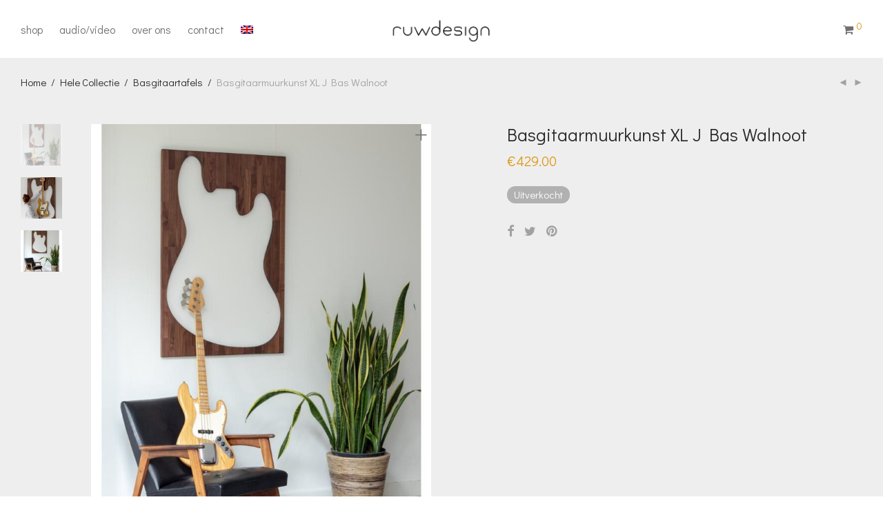

--- FILE ---
content_type: text/html; charset=UTF-8
request_url: https://www.ruwdesign.nl/product/basgitaarmuurkunst-xl-j-bas-walnoot/
body_size: 21938
content:
<!DOCTYPE html>

<html lang="nl-NL" class="footer-sticky-1">
    <head>
        <meta charset="UTF-8">
        <meta name="viewport" content="width=device-width, initial-scale=1.0, maximum-scale=1.0, user-scalable=no">
		<meta name='robots' content='index, follow, max-image-preview:large, max-snippet:-1, max-video-preview:-1' />
<link rel="alternate" hreflang="en" href="https://www.ruwdesign.nl/product/guitar-wall-art-xl-j-bass/?lang=en" />
<link rel="alternate" hreflang="nl" href="https://www.ruwdesign.nl/product/basgitaarmuurkunst-xl-j-bas-walnoot/" />
<link rel="alternate" hreflang="x-default" href="https://www.ruwdesign.nl/product/basgitaarmuurkunst-xl-j-bas-walnoot/" />

	<!-- This site is optimized with the Yoast SEO plugin v20.1 - https://yoast.com/wordpress/plugins/seo/ -->
	<title>Basgitaarmuurkunst XL J Bas Walnoot - Ruwdesign</title>
	<meta name="description" content="Gitaarmuurkunst walnoten hout met RVS rand." />
	<link rel="canonical" href="https://www.ruwdesign.nl/product/basgitaarmuurkunst-xl-j-bas-walnoot/" />
	<meta property="og:locale" content="nl_NL" />
	<meta property="og:type" content="article" />
	<meta property="og:title" content="Basgitaarmuurkunst XL J Bas Walnoot - Ruwdesign" />
	<meta property="og:description" content="Gitaarmuurkunst walnoten hout met RVS rand." />
	<meta property="og:url" content="https://www.ruwdesign.nl/product/basgitaarmuurkunst-xl-j-bas-walnoot/" />
	<meta property="og:site_name" content="Ruwdesign" />
	<meta property="article:publisher" content="https://www.facebook.com/ruwdesign/" />
	<meta property="article:modified_time" content="2023-01-10T11:56:01+00:00" />
	<meta property="og:image" content="https://www.ruwdesign.nl/wp-content/uploads/2021/09/Ruwdesign-Guitar-Wall-Art-J-bass-walnutweb.jpg" />
	<meta property="og:image:width" content="800" />
	<meta property="og:image:height" content="992" />
	<meta property="og:image:type" content="image/jpeg" />
	<meta name="twitter:card" content="summary_large_image" />
	<meta name="twitter:label1" content="Geschatte leestijd" />
	<meta name="twitter:data1" content="1 minuut" />
	<script type="application/ld+json" class="yoast-schema-graph">{"@context":"https://schema.org","@graph":[{"@type":"WebPage","@id":"https://www.ruwdesign.nl/product/basgitaarmuurkunst-xl-j-bas-walnoot/","url":"https://www.ruwdesign.nl/product/basgitaarmuurkunst-xl-j-bas-walnoot/","name":"Basgitaarmuurkunst XL J Bas Walnoot - Ruwdesign","isPartOf":{"@id":"https://www.ruwdesign.nl/#website"},"primaryImageOfPage":{"@id":"https://www.ruwdesign.nl/product/basgitaarmuurkunst-xl-j-bas-walnoot/#primaryimage"},"image":{"@id":"https://www.ruwdesign.nl/product/basgitaarmuurkunst-xl-j-bas-walnoot/#primaryimage"},"thumbnailUrl":"https://www.ruwdesign.nl/wp-content/uploads/2021/09/Ruwdesign-Guitar-Wall-Art-J-bass-walnutweb.jpg","datePublished":"2021-09-16T14:09:28+00:00","dateModified":"2023-01-10T11:56:01+00:00","description":"Gitaarmuurkunst walnoten hout met RVS rand.","breadcrumb":{"@id":"https://www.ruwdesign.nl/product/basgitaarmuurkunst-xl-j-bas-walnoot/#breadcrumb"},"inLanguage":"nl","potentialAction":[{"@type":"ReadAction","target":["https://www.ruwdesign.nl/product/basgitaarmuurkunst-xl-j-bas-walnoot/"]}]},{"@type":"ImageObject","inLanguage":"nl","@id":"https://www.ruwdesign.nl/product/basgitaarmuurkunst-xl-j-bas-walnoot/#primaryimage","url":"https://www.ruwdesign.nl/wp-content/uploads/2021/09/Ruwdesign-Guitar-Wall-Art-J-bass-walnutweb.jpg","contentUrl":"https://www.ruwdesign.nl/wp-content/uploads/2021/09/Ruwdesign-Guitar-Wall-Art-J-bass-walnutweb.jpg","width":800,"height":992,"caption":"Ruwdesign-Guitar-Wall-Art-J-bass-walnutweb"},{"@type":"BreadcrumbList","@id":"https://www.ruwdesign.nl/product/basgitaarmuurkunst-xl-j-bas-walnoot/#breadcrumb","itemListElement":[{"@type":"ListItem","position":1,"name":"Home","item":"https://www.ruwdesign.nl/"},{"@type":"ListItem","position":2,"name":"Home","item":"https://www.ruwdesign.nl/home/"},{"@type":"ListItem","position":3,"name":"Basgitaarmuurkunst XL J Bas Walnoot"}]},{"@type":"WebSite","@id":"https://www.ruwdesign.nl/#website","url":"https://www.ruwdesign.nl/","name":"Ruwdesign","description":"product, design and more","publisher":{"@id":"https://www.ruwdesign.nl/#organization"},"potentialAction":[{"@type":"SearchAction","target":{"@type":"EntryPoint","urlTemplate":"https://www.ruwdesign.nl/?s={search_term_string}"},"query-input":"required name=search_term_string"}],"inLanguage":"nl"},{"@type":"Organization","@id":"https://www.ruwdesign.nl/#organization","name":"Ruwdesign","url":"https://www.ruwdesign.nl/","logo":{"@type":"ImageObject","inLanguage":"nl","@id":"https://www.ruwdesign.nl/#/schema/logo/image/","url":"https://www.ruwdesign.nl/wp-content/uploads/2018/12/ruwdesign_logosmall3-2.png","contentUrl":"https://www.ruwdesign.nl/wp-content/uploads/2018/12/ruwdesign_logosmall3-2.png","width":594,"height":167,"caption":"Ruwdesign"},"image":{"@id":"https://www.ruwdesign.nl/#/schema/logo/image/"},"sameAs":["https://www.facebook.com/ruwdesign/","https://www.instagram.com/ruwdesign/","https://www.linkedin.com/company/ruwdesign","https://nl.pinterest.com/ruwdesign/"]}]}</script>
	<!-- / Yoast SEO plugin. -->


<link rel='dns-prefetch' href='//fonts.googleapis.com' />
<link rel='preconnect' href='https://fonts.gstatic.com' crossorigin />
<link rel="alternate" type="application/rss+xml" title="Ruwdesign &raquo; feed" href="https://www.ruwdesign.nl/feed/" />
<link rel="alternate" type="application/rss+xml" title="Ruwdesign &raquo; reactiesfeed" href="https://www.ruwdesign.nl/comments/feed/" />
<link rel="alternate" type="application/rss+xml" title="Ruwdesign &raquo; Basgitaarmuurkunst XL J Bas Walnoot reactiesfeed" href="https://www.ruwdesign.nl/product/basgitaarmuurkunst-xl-j-bas-walnoot/feed/" />
<script type="text/javascript">
window._wpemojiSettings = {"baseUrl":"https:\/\/s.w.org\/images\/core\/emoji\/14.0.0\/72x72\/","ext":".png","svgUrl":"https:\/\/s.w.org\/images\/core\/emoji\/14.0.0\/svg\/","svgExt":".svg","source":{"concatemoji":"https:\/\/www.ruwdesign.nl\/wp-includes\/js\/wp-emoji-release.min.js?ver=6.1.9"}};
/*! This file is auto-generated */
!function(e,a,t){var n,r,o,i=a.createElement("canvas"),p=i.getContext&&i.getContext("2d");function s(e,t){var a=String.fromCharCode,e=(p.clearRect(0,0,i.width,i.height),p.fillText(a.apply(this,e),0,0),i.toDataURL());return p.clearRect(0,0,i.width,i.height),p.fillText(a.apply(this,t),0,0),e===i.toDataURL()}function c(e){var t=a.createElement("script");t.src=e,t.defer=t.type="text/javascript",a.getElementsByTagName("head")[0].appendChild(t)}for(o=Array("flag","emoji"),t.supports={everything:!0,everythingExceptFlag:!0},r=0;r<o.length;r++)t.supports[o[r]]=function(e){if(p&&p.fillText)switch(p.textBaseline="top",p.font="600 32px Arial",e){case"flag":return s([127987,65039,8205,9895,65039],[127987,65039,8203,9895,65039])?!1:!s([55356,56826,55356,56819],[55356,56826,8203,55356,56819])&&!s([55356,57332,56128,56423,56128,56418,56128,56421,56128,56430,56128,56423,56128,56447],[55356,57332,8203,56128,56423,8203,56128,56418,8203,56128,56421,8203,56128,56430,8203,56128,56423,8203,56128,56447]);case"emoji":return!s([129777,127995,8205,129778,127999],[129777,127995,8203,129778,127999])}return!1}(o[r]),t.supports.everything=t.supports.everything&&t.supports[o[r]],"flag"!==o[r]&&(t.supports.everythingExceptFlag=t.supports.everythingExceptFlag&&t.supports[o[r]]);t.supports.everythingExceptFlag=t.supports.everythingExceptFlag&&!t.supports.flag,t.DOMReady=!1,t.readyCallback=function(){t.DOMReady=!0},t.supports.everything||(n=function(){t.readyCallback()},a.addEventListener?(a.addEventListener("DOMContentLoaded",n,!1),e.addEventListener("load",n,!1)):(e.attachEvent("onload",n),a.attachEvent("onreadystatechange",function(){"complete"===a.readyState&&t.readyCallback()})),(e=t.source||{}).concatemoji?c(e.concatemoji):e.wpemoji&&e.twemoji&&(c(e.twemoji),c(e.wpemoji)))}(window,document,window._wpemojiSettings);
</script>
<style type="text/css">
img.wp-smiley,
img.emoji {
	display: inline !important;
	border: none !important;
	box-shadow: none !important;
	height: 1em !important;
	width: 1em !important;
	margin: 0 0.07em !important;
	vertical-align: -0.1em !important;
	background: none !important;
	padding: 0 !important;
}
</style>
	<link rel='stylesheet' id='js_composer_front-css' href='https://www.ruwdesign.nl/wp-content/themes/savoy/assets/css/visual-composer/nm-js_composer.css?ver=2.7.8' type='text/css' media='all' />
<link rel='stylesheet' id='wp-block-library-css' href='https://www.ruwdesign.nl/wp-includes/css/dist/block-library/style.min.css?ver=6.1.9' type='text/css' media='all' />
<link rel='stylesheet' id='wc-blocks-vendors-style-css' href='https://www.ruwdesign.nl/wp-content/plugins/woocommerce/packages/woocommerce-blocks/build/wc-blocks-vendors-style.css?ver=9.1.5' type='text/css' media='all' />
<link rel='stylesheet' id='wc-blocks-style-css' href='https://www.ruwdesign.nl/wp-content/plugins/woocommerce/packages/woocommerce-blocks/build/wc-blocks-style.css?ver=9.1.5' type='text/css' media='all' />
<link rel='stylesheet' id='classic-theme-styles-css' href='https://www.ruwdesign.nl/wp-includes/css/classic-themes.min.css?ver=1' type='text/css' media='all' />
<style id='global-styles-inline-css' type='text/css'>
body{--wp--preset--color--black: #000000;--wp--preset--color--cyan-bluish-gray: #abb8c3;--wp--preset--color--white: #ffffff;--wp--preset--color--pale-pink: #f78da7;--wp--preset--color--vivid-red: #cf2e2e;--wp--preset--color--luminous-vivid-orange: #ff6900;--wp--preset--color--luminous-vivid-amber: #fcb900;--wp--preset--color--light-green-cyan: #7bdcb5;--wp--preset--color--vivid-green-cyan: #00d084;--wp--preset--color--pale-cyan-blue: #8ed1fc;--wp--preset--color--vivid-cyan-blue: #0693e3;--wp--preset--color--vivid-purple: #9b51e0;--wp--preset--gradient--vivid-cyan-blue-to-vivid-purple: linear-gradient(135deg,rgba(6,147,227,1) 0%,rgb(155,81,224) 100%);--wp--preset--gradient--light-green-cyan-to-vivid-green-cyan: linear-gradient(135deg,rgb(122,220,180) 0%,rgb(0,208,130) 100%);--wp--preset--gradient--luminous-vivid-amber-to-luminous-vivid-orange: linear-gradient(135deg,rgba(252,185,0,1) 0%,rgba(255,105,0,1) 100%);--wp--preset--gradient--luminous-vivid-orange-to-vivid-red: linear-gradient(135deg,rgba(255,105,0,1) 0%,rgb(207,46,46) 100%);--wp--preset--gradient--very-light-gray-to-cyan-bluish-gray: linear-gradient(135deg,rgb(238,238,238) 0%,rgb(169,184,195) 100%);--wp--preset--gradient--cool-to-warm-spectrum: linear-gradient(135deg,rgb(74,234,220) 0%,rgb(151,120,209) 20%,rgb(207,42,186) 40%,rgb(238,44,130) 60%,rgb(251,105,98) 80%,rgb(254,248,76) 100%);--wp--preset--gradient--blush-light-purple: linear-gradient(135deg,rgb(255,206,236) 0%,rgb(152,150,240) 100%);--wp--preset--gradient--blush-bordeaux: linear-gradient(135deg,rgb(254,205,165) 0%,rgb(254,45,45) 50%,rgb(107,0,62) 100%);--wp--preset--gradient--luminous-dusk: linear-gradient(135deg,rgb(255,203,112) 0%,rgb(199,81,192) 50%,rgb(65,88,208) 100%);--wp--preset--gradient--pale-ocean: linear-gradient(135deg,rgb(255,245,203) 0%,rgb(182,227,212) 50%,rgb(51,167,181) 100%);--wp--preset--gradient--electric-grass: linear-gradient(135deg,rgb(202,248,128) 0%,rgb(113,206,126) 100%);--wp--preset--gradient--midnight: linear-gradient(135deg,rgb(2,3,129) 0%,rgb(40,116,252) 100%);--wp--preset--duotone--dark-grayscale: url('#wp-duotone-dark-grayscale');--wp--preset--duotone--grayscale: url('#wp-duotone-grayscale');--wp--preset--duotone--purple-yellow: url('#wp-duotone-purple-yellow');--wp--preset--duotone--blue-red: url('#wp-duotone-blue-red');--wp--preset--duotone--midnight: url('#wp-duotone-midnight');--wp--preset--duotone--magenta-yellow: url('#wp-duotone-magenta-yellow');--wp--preset--duotone--purple-green: url('#wp-duotone-purple-green');--wp--preset--duotone--blue-orange: url('#wp-duotone-blue-orange');--wp--preset--font-size--small: 13px;--wp--preset--font-size--medium: 20px;--wp--preset--font-size--large: 36px;--wp--preset--font-size--x-large: 42px;--wp--preset--spacing--20: 0.44rem;--wp--preset--spacing--30: 0.67rem;--wp--preset--spacing--40: 1rem;--wp--preset--spacing--50: 1.5rem;--wp--preset--spacing--60: 2.25rem;--wp--preset--spacing--70: 3.38rem;--wp--preset--spacing--80: 5.06rem;}:where(.is-layout-flex){gap: 0.5em;}body .is-layout-flow > .alignleft{float: left;margin-inline-start: 0;margin-inline-end: 2em;}body .is-layout-flow > .alignright{float: right;margin-inline-start: 2em;margin-inline-end: 0;}body .is-layout-flow > .aligncenter{margin-left: auto !important;margin-right: auto !important;}body .is-layout-constrained > .alignleft{float: left;margin-inline-start: 0;margin-inline-end: 2em;}body .is-layout-constrained > .alignright{float: right;margin-inline-start: 2em;margin-inline-end: 0;}body .is-layout-constrained > .aligncenter{margin-left: auto !important;margin-right: auto !important;}body .is-layout-constrained > :where(:not(.alignleft):not(.alignright):not(.alignfull)){max-width: var(--wp--style--global--content-size);margin-left: auto !important;margin-right: auto !important;}body .is-layout-constrained > .alignwide{max-width: var(--wp--style--global--wide-size);}body .is-layout-flex{display: flex;}body .is-layout-flex{flex-wrap: wrap;align-items: center;}body .is-layout-flex > *{margin: 0;}:where(.wp-block-columns.is-layout-flex){gap: 2em;}.has-black-color{color: var(--wp--preset--color--black) !important;}.has-cyan-bluish-gray-color{color: var(--wp--preset--color--cyan-bluish-gray) !important;}.has-white-color{color: var(--wp--preset--color--white) !important;}.has-pale-pink-color{color: var(--wp--preset--color--pale-pink) !important;}.has-vivid-red-color{color: var(--wp--preset--color--vivid-red) !important;}.has-luminous-vivid-orange-color{color: var(--wp--preset--color--luminous-vivid-orange) !important;}.has-luminous-vivid-amber-color{color: var(--wp--preset--color--luminous-vivid-amber) !important;}.has-light-green-cyan-color{color: var(--wp--preset--color--light-green-cyan) !important;}.has-vivid-green-cyan-color{color: var(--wp--preset--color--vivid-green-cyan) !important;}.has-pale-cyan-blue-color{color: var(--wp--preset--color--pale-cyan-blue) !important;}.has-vivid-cyan-blue-color{color: var(--wp--preset--color--vivid-cyan-blue) !important;}.has-vivid-purple-color{color: var(--wp--preset--color--vivid-purple) !important;}.has-black-background-color{background-color: var(--wp--preset--color--black) !important;}.has-cyan-bluish-gray-background-color{background-color: var(--wp--preset--color--cyan-bluish-gray) !important;}.has-white-background-color{background-color: var(--wp--preset--color--white) !important;}.has-pale-pink-background-color{background-color: var(--wp--preset--color--pale-pink) !important;}.has-vivid-red-background-color{background-color: var(--wp--preset--color--vivid-red) !important;}.has-luminous-vivid-orange-background-color{background-color: var(--wp--preset--color--luminous-vivid-orange) !important;}.has-luminous-vivid-amber-background-color{background-color: var(--wp--preset--color--luminous-vivid-amber) !important;}.has-light-green-cyan-background-color{background-color: var(--wp--preset--color--light-green-cyan) !important;}.has-vivid-green-cyan-background-color{background-color: var(--wp--preset--color--vivid-green-cyan) !important;}.has-pale-cyan-blue-background-color{background-color: var(--wp--preset--color--pale-cyan-blue) !important;}.has-vivid-cyan-blue-background-color{background-color: var(--wp--preset--color--vivid-cyan-blue) !important;}.has-vivid-purple-background-color{background-color: var(--wp--preset--color--vivid-purple) !important;}.has-black-border-color{border-color: var(--wp--preset--color--black) !important;}.has-cyan-bluish-gray-border-color{border-color: var(--wp--preset--color--cyan-bluish-gray) !important;}.has-white-border-color{border-color: var(--wp--preset--color--white) !important;}.has-pale-pink-border-color{border-color: var(--wp--preset--color--pale-pink) !important;}.has-vivid-red-border-color{border-color: var(--wp--preset--color--vivid-red) !important;}.has-luminous-vivid-orange-border-color{border-color: var(--wp--preset--color--luminous-vivid-orange) !important;}.has-luminous-vivid-amber-border-color{border-color: var(--wp--preset--color--luminous-vivid-amber) !important;}.has-light-green-cyan-border-color{border-color: var(--wp--preset--color--light-green-cyan) !important;}.has-vivid-green-cyan-border-color{border-color: var(--wp--preset--color--vivid-green-cyan) !important;}.has-pale-cyan-blue-border-color{border-color: var(--wp--preset--color--pale-cyan-blue) !important;}.has-vivid-cyan-blue-border-color{border-color: var(--wp--preset--color--vivid-cyan-blue) !important;}.has-vivid-purple-border-color{border-color: var(--wp--preset--color--vivid-purple) !important;}.has-vivid-cyan-blue-to-vivid-purple-gradient-background{background: var(--wp--preset--gradient--vivid-cyan-blue-to-vivid-purple) !important;}.has-light-green-cyan-to-vivid-green-cyan-gradient-background{background: var(--wp--preset--gradient--light-green-cyan-to-vivid-green-cyan) !important;}.has-luminous-vivid-amber-to-luminous-vivid-orange-gradient-background{background: var(--wp--preset--gradient--luminous-vivid-amber-to-luminous-vivid-orange) !important;}.has-luminous-vivid-orange-to-vivid-red-gradient-background{background: var(--wp--preset--gradient--luminous-vivid-orange-to-vivid-red) !important;}.has-very-light-gray-to-cyan-bluish-gray-gradient-background{background: var(--wp--preset--gradient--very-light-gray-to-cyan-bluish-gray) !important;}.has-cool-to-warm-spectrum-gradient-background{background: var(--wp--preset--gradient--cool-to-warm-spectrum) !important;}.has-blush-light-purple-gradient-background{background: var(--wp--preset--gradient--blush-light-purple) !important;}.has-blush-bordeaux-gradient-background{background: var(--wp--preset--gradient--blush-bordeaux) !important;}.has-luminous-dusk-gradient-background{background: var(--wp--preset--gradient--luminous-dusk) !important;}.has-pale-ocean-gradient-background{background: var(--wp--preset--gradient--pale-ocean) !important;}.has-electric-grass-gradient-background{background: var(--wp--preset--gradient--electric-grass) !important;}.has-midnight-gradient-background{background: var(--wp--preset--gradient--midnight) !important;}.has-small-font-size{font-size: var(--wp--preset--font-size--small) !important;}.has-medium-font-size{font-size: var(--wp--preset--font-size--medium) !important;}.has-large-font-size{font-size: var(--wp--preset--font-size--large) !important;}.has-x-large-font-size{font-size: var(--wp--preset--font-size--x-large) !important;}
.wp-block-navigation a:where(:not(.wp-element-button)){color: inherit;}
:where(.wp-block-columns.is-layout-flex){gap: 2em;}
.wp-block-pullquote{font-size: 1.5em;line-height: 1.6;}
</style>
<link rel='stylesheet' id='wcpa-datetime-css' href='https://www.ruwdesign.nl/wp-content/plugins/woo-custom-product-addons-pro/assets/plugins/datetimepicker/jquery.datetimepicker.min.css?ver=4.2.1' type='text/css' media='all' />
<link rel='stylesheet' id='wcpa-colorpicker-css' href='https://www.ruwdesign.nl/wp-content/plugins/woo-custom-product-addons-pro/assets/plugins/spectrum/spectrum.min.css?ver=4.2.1' type='text/css' media='all' />
<link rel='stylesheet' id='wcpa-frontend-css' href='https://www.ruwdesign.nl/wp-content/plugins/woo-custom-product-addons-pro/assets/css/frontend.min.css?ver=4.2.1' type='text/css' media='all' />
<link rel='stylesheet' id='wpmenucart-icons-css' href='https://www.ruwdesign.nl/wp-content/plugins/woocommerce-menu-bar-cart/assets/css/wpmenucart-icons.min.css?ver=2.13.1' type='text/css' media='all' />
<style id='wpmenucart-icons-inline-css' type='text/css'>
@font-face{font-family:WPMenuCart;src:url(https://www.ruwdesign.nl/wp-content/plugins/woocommerce-menu-bar-cart/assets/fonts/WPMenuCart.eot);src:url(https://www.ruwdesign.nl/wp-content/plugins/woocommerce-menu-bar-cart/assets/fonts/WPMenuCart.eot?#iefix) format('embedded-opentype'),url(https://www.ruwdesign.nl/wp-content/plugins/woocommerce-menu-bar-cart/assets/fonts/WPMenuCart.woff2) format('woff2'),url(https://www.ruwdesign.nl/wp-content/plugins/woocommerce-menu-bar-cart/assets/fonts/WPMenuCart.woff) format('woff'),url(https://www.ruwdesign.nl/wp-content/plugins/woocommerce-menu-bar-cart/assets/fonts/WPMenuCart.ttf) format('truetype'),url(https://www.ruwdesign.nl/wp-content/plugins/woocommerce-menu-bar-cart/assets/fonts/WPMenuCart.svg#WPMenuCart) format('svg');font-weight:400;font-style:normal;font-display:swap}
</style>
<link rel='stylesheet' id='wpmenucart-css' href='https://www.ruwdesign.nl/wp-content/plugins/woocommerce-menu-bar-cart/assets/css/wpmenucart-main.min.css?ver=2.13.1' type='text/css' media='all' />
<style id='wpmenucart-inline-css' type='text/css'>
.et-cart-info { display:none !important; } .site-header-cart { display:none !important; }
</style>
<link rel='stylesheet' id='wcml-dropdown-0-css' href='//www.ruwdesign.nl/wp-content/plugins/woocommerce-multilingual/templates/currency-switchers/legacy-dropdown/style.css?ver=5.1.2' type='text/css' media='all' />
<link rel='stylesheet' id='photoswipe-css' href='https://www.ruwdesign.nl/wp-content/plugins/woocommerce/assets/css/photoswipe/photoswipe.min.css?ver=7.3.0' type='text/css' media='all' />
<link rel='stylesheet' id='photoswipe-default-skin-css' href='https://www.ruwdesign.nl/wp-content/plugins/woocommerce/assets/css/photoswipe/default-skin/default-skin.min.css?ver=7.3.0' type='text/css' media='all' />
<style id='woocommerce-inline-inline-css' type='text/css'>
.woocommerce form .form-row .required { visibility: visible; }
</style>
<link rel='stylesheet' id='wpml-legacy-horizontal-list-0-css' href='//www.ruwdesign.nl/wp-content/plugins/sitepress-multilingual-cms/templates/language-switchers/legacy-list-horizontal/style.min.css?ver=1' type='text/css' media='all' />
<link rel='stylesheet' id='wpml-menu-item-0-css' href='//www.ruwdesign.nl/wp-content/plugins/sitepress-multilingual-cms/templates/language-switchers/menu-item/style.min.css?ver=1' type='text/css' media='all' />
<link rel='stylesheet' id='cms-navigation-style-base-css' href='https://www.ruwdesign.nl/wp-content/plugins/wpml-cms-nav/res/css/cms-navigation-base.css?ver=1.5.5' type='text/css' media='screen' />
<link rel='stylesheet' id='cms-navigation-style-css' href='https://www.ruwdesign.nl/wp-content/plugins/wpml-cms-nav/res/css/cms-navigation.css?ver=1.5.5' type='text/css' media='screen' />
<link rel='stylesheet' id='normalize-css' href='https://www.ruwdesign.nl/wp-content/themes/savoy/assets/css/third-party/normalize.min.css?ver=3.0.2' type='text/css' media='all' />
<link rel='stylesheet' id='slick-slider-css' href='https://www.ruwdesign.nl/wp-content/themes/savoy/assets/css/third-party/slick.min.css?ver=1.5.5' type='text/css' media='all' />
<link rel='stylesheet' id='slick-slider-theme-css' href='https://www.ruwdesign.nl/wp-content/themes/savoy/assets/css/third-party/slick-theme.min.css?ver=1.5.5' type='text/css' media='all' />
<link rel='stylesheet' id='magnific-popup-css' href='https://www.ruwdesign.nl/wp-content/themes/savoy/assets/css/third-party/magnific-popup.min.css?ver=0.9.7' type='text/css' media='all' />
<link rel='stylesheet' id='nm-grid-css' href='https://www.ruwdesign.nl/wp-content/themes/savoy/assets/css/grid.css?ver=2.7.8' type='text/css' media='all' />
<link rel='stylesheet' id='selectod-css' href='https://www.ruwdesign.nl/wp-content/themes/savoy/assets/css/third-party/selectod.min.css?ver=3.8.1' type='text/css' media='all' />
<link rel='stylesheet' id='nm-shop-css' href='https://www.ruwdesign.nl/wp-content/themes/savoy/assets/css/shop.css?ver=2.7.8' type='text/css' media='all' />
<link rel='stylesheet' id='nm-icons-css' href='https://www.ruwdesign.nl/wp-content/themes/savoy/assets/css/font-icons/theme-icons/theme-icons.min.css?ver=2.7.8' type='text/css' media='all' />
<link rel='stylesheet' id='nm-core-css' href='https://www.ruwdesign.nl/wp-content/themes/savoy/style.css?ver=2.7.8' type='text/css' media='all' />
<link rel='stylesheet' id='nm-elements-css' href='https://www.ruwdesign.nl/wp-content/themes/savoy/assets/css/elements.css?ver=2.7.8' type='text/css' media='all' />
<link rel='stylesheet' id='nm-portfolio-css' href='https://www.ruwdesign.nl/wp-content/plugins/nm-portfolio/assets/css/nm-portfolio.css?ver=1.2.9' type='text/css' media='all' />
<link rel="preload" as="style" href="https://fonts.googleapis.com/css?family=Didact%20Gothic:400,400&#038;display=swap&#038;ver=1675948011" /><link rel="stylesheet" href="https://fonts.googleapis.com/css?family=Didact%20Gothic:400,400&#038;display=swap&#038;ver=1675948011" media="print" onload="this.media='all'"><noscript><link rel="stylesheet" href="https://fonts.googleapis.com/css?family=Didact%20Gothic:400,400&#038;display=swap&#038;ver=1675948011" /></noscript><script type='text/javascript' src='https://www.ruwdesign.nl/wp-includes/js/jquery/jquery.min.js?ver=3.6.1' id='jquery-core-js'></script>
<script type='text/javascript' src='https://www.ruwdesign.nl/wp-includes/js/jquery/jquery-migrate.min.js?ver=3.3.2' id='jquery-migrate-js'></script>
<script type='text/javascript' id='wpml-cookie-js-extra'>
/* <![CDATA[ */
var wpml_cookies = {"wp-wpml_current_language":{"value":"nl","expires":1,"path":"\/"}};
var wpml_cookies = {"wp-wpml_current_language":{"value":"nl","expires":1,"path":"\/"}};
/* ]]> */
</script>
<script type='text/javascript' src='https://www.ruwdesign.nl/wp-content/plugins/sitepress-multilingual-cms/res/js/cookies/language-cookie.js?ver=4.5.14' id='wpml-cookie-js'></script>
<link rel="https://api.w.org/" href="https://www.ruwdesign.nl/wp-json/" /><link rel="alternate" type="application/json" href="https://www.ruwdesign.nl/wp-json/wp/v2/product/2477" /><link rel="EditURI" type="application/rsd+xml" title="RSD" href="https://www.ruwdesign.nl/xmlrpc.php?rsd" />
<link rel="wlwmanifest" type="application/wlwmanifest+xml" href="https://www.ruwdesign.nl/wp-includes/wlwmanifest.xml" />
<meta name="generator" content="WordPress 6.1.9" />
<meta name="generator" content="WooCommerce 7.3.0" />
<link rel='shortlink' href='https://www.ruwdesign.nl/?p=2477' />
<link rel="alternate" type="application/json+oembed" href="https://www.ruwdesign.nl/wp-json/oembed/1.0/embed?url=https%3A%2F%2Fwww.ruwdesign.nl%2Fproduct%2Fbasgitaarmuurkunst-xl-j-bas-walnoot%2F" />
<link rel="alternate" type="text/xml+oembed" href="https://www.ruwdesign.nl/wp-json/oembed/1.0/embed?url=https%3A%2F%2Fwww.ruwdesign.nl%2Fproduct%2Fbasgitaarmuurkunst-xl-j-bas-walnoot%2F&#038;format=xml" />
<meta name="generator" content="WPML ver:4.5.14 stt:38,1;" />
<meta name="generator" content="Site Kit by Google 1.93.0" /><meta name="framework" content="Redux 4.3.7.3" />	<noscript><style>.woocommerce-product-gallery{ opacity: 1 !important; }</style></noscript>
	<style type="text/css">.recentcomments a{display:inline !important;padding:0 !important;margin:0 !important;}</style>			<script  type="text/javascript">
				!function(f,b,e,v,n,t,s){if(f.fbq)return;n=f.fbq=function(){n.callMethod?
					n.callMethod.apply(n,arguments):n.queue.push(arguments)};if(!f._fbq)f._fbq=n;
					n.push=n;n.loaded=!0;n.version='2.0';n.queue=[];t=b.createElement(e);t.async=!0;
					t.src=v;s=b.getElementsByTagName(e)[0];s.parentNode.insertBefore(t,s)}(window,
					document,'script','https://connect.facebook.net/en_US/fbevents.js');
			</script>
			<!-- WooCommerce Facebook Integration Begin -->
			<script  type="text/javascript">

				fbq('init', '776660116040131', {}, {
    "agent": "woocommerce-7.3.0-3.0.9"
});

				fbq( 'track', 'PageView', {
    "source": "woocommerce",
    "version": "7.3.0",
    "pluginVersion": "3.0.9"
} );

				document.addEventListener( 'DOMContentLoaded', function() {
					jQuery && jQuery( function( $ ) {
						// Insert placeholder for events injected when a product is added to the cart through AJAX.
						$( document.body ).append( '<div class=\"wc-facebook-pixel-event-placeholder\"></div>' );
					} );
				}, false );

			</script>
			<!-- WooCommerce Facebook Integration End -->
			<meta name="generator" content="Powered by WPBakery Page Builder - drag and drop page builder for WordPress."/>
<link rel="icon" href="https://www.ruwdesign.nl/wp-content/uploads/2019/01/cropped-Ruwdesign_favicon-1-32x32.jpg" sizes="32x32" />
<link rel="icon" href="https://www.ruwdesign.nl/wp-content/uploads/2019/01/cropped-Ruwdesign_favicon-1-192x192.jpg" sizes="192x192" />
<link rel="apple-touch-icon" href="https://www.ruwdesign.nl/wp-content/uploads/2019/01/cropped-Ruwdesign_favicon-1-180x180.jpg" />
<meta name="msapplication-TileImage" content="https://www.ruwdesign.nl/wp-content/uploads/2019/01/cropped-Ruwdesign_favicon-1-270x270.jpg" />
		<!-- Facebook Pixel Code -->
		<script>
			var aepc_pixel = {"pixel_id":"962384764582256","user":{},"enable_advanced_events":"yes","fire_delay":"0","can_use_sku":"yes","enable_viewcontent":"yes","enable_addtocart":"yes","enable_addtowishlist":"no","enable_initiatecheckout":"yes","enable_addpaymentinfo":"yes","enable_purchase":"yes","allowed_params":{"AddToCart":["value","currency","content_category","content_name","content_type","content_ids"],"AddToWishlist":["value","currency","content_category","content_name","content_type","content_ids"]}},
				aepc_pixel_args = [],
				aepc_extend_args = function( args ) {
					if ( typeof args === 'undefined' ) {
						args = {};
					}

					for(var key in aepc_pixel_args)
						args[key] = aepc_pixel_args[key];

					return args;
				};

			// Extend args
			if ( 'yes' === aepc_pixel.enable_advanced_events ) {
				aepc_pixel_args.userAgent = navigator.userAgent;
				aepc_pixel_args.language = navigator.language;

				if ( document.referrer.indexOf( document.domain ) < 0 ) {
					aepc_pixel_args.referrer = document.referrer;
				}
			}

						!function(f,b,e,v,n,t,s){if(f.fbq)return;n=f.fbq=function(){n.callMethod?
				n.callMethod.apply(n,arguments):n.queue.push(arguments)};if(!f._fbq)f._fbq=n;
				n.push=n;n.loaded=!0;n.version='2.0';n.agent='dvpixelcaffeinewordpress';n.queue=[];t=b.createElement(e);t.async=!0;
				t.src=v;s=b.getElementsByTagName(e)[0];s.parentNode.insertBefore(t,s)}(window,
				document,'script','https://connect.facebook.net/en_US/fbevents.js');
			
						fbq('init', aepc_pixel.pixel_id, aepc_pixel.user);

							setTimeout( function() {
				fbq('track', "PageView", aepc_pixel_args);
			}, aepc_pixel.fire_delay * 1000 );
					</script>
		<!-- End Facebook Pixel Code -->
		<style type="text/css" class="nm-custom-styles">body{font-family:Didact Gothic,sans-serif;}h1,h2,h3,h4,h5,h6,.nm-alt-font{font-family:Didact Gothic,sans-serif;}.nm-menu li a{font-size:16px;font-weight:normal;}#nm-mobile-menu .menu > li > a{font-weight:normal;}#nm-mobile-menu-main-ul.menu > li > a{font-size:14px;}#nm-mobile-menu-secondary-ul.menu li a{font-size:13px;}.vc_tta.vc_tta-accordion .vc_tta-panel-title > a,.vc_tta.vc_general .vc_tta-tab > a,.nm-team-member-content h2,.nm-post-slider-content h3,.vc_pie_chart .wpb_pie_chart_heading,.wpb_content_element .wpb_tour_tabs_wrapper .wpb_tabs_nav a,.wpb_content_element .wpb_accordion_header a,.woocommerce-order-details .order_details tfoot tr:last-child th,.woocommerce-order-details .order_details tfoot tr:last-child td,#order_review .shop_table tfoot .order-total,#order_review .shop_table tfoot .order-total,.cart-collaterals .shop_table tr.order-total,.shop_table.cart .nm-product-details a,#nm-shop-sidebar-popup #nm-shop-search input,.nm-shop-categories li a,.nm-shop-filter-menu li a,.woocommerce-message,.woocommerce-info,.woocommerce-error,blockquote,.commentlist .comment .comment-text .meta strong,.nm-related-posts-content h3,.nm-blog-no-results h1,.nm-term-description,.nm-blog-categories-list li a,.nm-blog-categories-toggle li a,.nm-blog-heading h1,#nm-mobile-menu-top-ul .nm-mobile-menu-item-search input{font-size:19px;}@media all and (max-width:768px){.vc_toggle_title h3{font-size:19px;}}@media all and (max-width:400px){#nm-shop-search input{font-size:19px;}}.add_to_cart_inline .add_to_cart_button,.add_to_cart_inline .amount,.nm-product-category-text > a,.nm-testimonial-description,.nm-feature h3,.nm_btn,.vc_toggle_content,.nm-message-box,.wpb_text_column,#nm-wishlist-table ul li.title .woocommerce-loop-product__title,.nm-order-track-top p,.customer_details h3,.woocommerce-order-details .order_details tbody,.woocommerce-MyAccount-content .shop_table tr th,.woocommerce-MyAccount-navigation ul li a,.nm-MyAccount-user-info .nm-username,.nm-MyAccount-dashboard,.nm-myaccount-lost-reset-password h2,.nm-login-form-divider span,.woocommerce-thankyou-order-details li strong,.woocommerce-order-received h3,#order_review .shop_table tbody .product-name,.woocommerce-checkout .nm-coupon-popup-wrap .nm-shop-notice,.nm-checkout-login-coupon .nm-shop-notice,.shop_table.cart .nm-product-quantity-pricing .product-subtotal,.shop_table.cart .product-quantity,.shop_attributes tr th,.shop_attributes tr td,#tab-description,.woocommerce-tabs .tabs li a,.woocommerce-product-details__short-description,.nm-shop-no-products h3,.nm-infload-controls a,#nm-shop-browse-wrap .term-description,.list_nosep .nm-shop-categories .nm-shop-sub-categories li a,.nm-shop-taxonomy-text .term-description,.nm-shop-loop-details h3,.woocommerce-loop-category__title,div.wpcf7-response-output,.wpcf7 .wpcf7-form-control,.widget_search button,.widget_product_search #searchsubmit,#wp-calendar caption,.widget .nm-widget-title,.post .entry-content,.comment-form p label,.no-comments,.commentlist .pingback p,.commentlist .trackback p,.commentlist .comment .comment-text .description,.nm-search-results .nm-post-content,.post-password-form > p:first-child,.nm-post-pagination a .long-title,.nm-blog-list .nm-post-content,.nm-blog-grid .nm-post-content,.nm-blog-classic .nm-post-content,.nm-blog-pagination a,.nm-blog-categories-list.columns li a,.page-numbers li a,.page-numbers li span,#nm-widget-panel .total,#nm-widget-panel .nm-cart-panel-item-price .amount,#nm-widget-panel .quantity .qty,#nm-widget-panel .nm-cart-panel-quantity-pricing > span.quantity,#nm-widget-panel .product-quantity,.nm-cart-panel-product-title,#nm-widget-panel .product_list_widget .empty,#nm-cart-panel-loader h5,.nm-widget-panel-header,.button,input[type=submit]{font-size:17px;}@media all and (max-width:991px){#nm-shop-sidebar .widget .nm-widget-title,.nm-shop-categories li a{font-size:17px;}}@media all and (max-width:768px){.vc_tta.vc_tta-accordion .vc_tta-panel-title > a,.vc_tta.vc_tta-tabs.vc_tta-tabs-position-left .vc_tta-tab > a,.vc_tta.vc_tta-tabs.vc_tta-tabs-position-top .vc_tta-tab > a,.wpb_content_element .wpb_tour_tabs_wrapper .wpb_tabs_nav a,.wpb_content_element .wpb_accordion_header a,.nm-term-description{font-size:17px;}}@media all and (max-width:550px){.shop_table.cart .nm-product-details a,.nm-shop-notice,.nm-related-posts-content h3{font-size:17px;}}@media all and (max-width:400px){.nm-product-category-text .nm-product-category-heading,.nm-team-member-content h2,#nm-wishlist-empty h1,.cart-empty,.nm-shop-filter-menu li a,.nm-blog-categories-list li a{font-size:17px;}}.vc_progress_bar .vc_single_bar .vc_label,.woocommerce-tabs .tabs li a span,.product .summary .price del .amount,#nm-shop-sidebar-popup-reset-button,#nm-shop-sidebar-popup .nm-shop-sidebar .widget:last-child .nm-widget-title,#nm-shop-sidebar-popup .nm-shop-sidebar .widget .nm-widget-title,.nm-shop-filter-menu li a i,.woocommerce-loop-category__title .count,span.wpcf7-not-valid-tip,.widget_rss ul li .rss-date,.wp-caption-text,.comment-respond h3 #cancel-comment-reply-link,.nm-blog-categories-toggle li .count,.nm-menu-wishlist-count,.nm-menu li.nm-menu-offscreen .nm-menu-cart-count,.nm-menu-cart .count,.nm-menu .sub-menu li a,body{font-size:15px;}@media all and (max-width:768px){.wpcf7 .wpcf7-form-control{font-size:15px;}}@media all and (max-width:400px){.nm-blog-grid .nm-post-content,.header-mobile-default .nm-menu-cart.no-icon .count{font-size:15px;}}#nm-wishlist-table .nm-variations-list,.nm-MyAccount-user-info .nm-logout-button.border,#order_review .place-order noscript,#payment .payment_methods li .payment_box,#order_review .shop_table tfoot .woocommerce-remove-coupon,.cart-collaterals .shop_table tr.cart-discount td a,#nm-shop-sidebar-popup #nm-shop-search-notice,.wc-item-meta,.variation,.woocommerce-password-hint,.woocommerce-password-strength,.nm-validation-inline-notices .form-row.woocommerce-invalid-required-field:after{font-size:13px;}body{font-weight:400;}h1, .h1-size{font-weight:normal;}h2, .h2-size{font-weight:normal;}h3, .h3-size{font-weight:normal;}h4, .h4-size,h5, .h5-size,h6, .h6-size{font-weight:normal;}body{color:#777777;}.nm-portfolio-single-back a span {background:#777777;}.mfp-close,.wpb_content_element .wpb_tour_tabs_wrapper .wpb_tabs_nav li.ui-tabs-active a,.vc_pie_chart .vc_pie_chart_value,.vc_progress_bar .vc_single_bar .vc_label .vc_label_units,.nm-testimonial-description,.form-row label,.woocommerce-form__label,#nm-shop-search-close:hover,.products .price .amount,.nm-shop-loop-actions > a,.nm-shop-loop-actions > a:active,.nm-shop-loop-actions > a:focus,.nm-infload-controls a,.woocommerce-breadcrumb a, .woocommerce-breadcrumb span,.variations,.woocommerce-grouped-product-list-item__label a,.woocommerce-grouped-product-list-item__price ins .amount,.woocommerce-grouped-product-list-item__price > .amount,.nm-quantity-wrap .quantity .nm-qty-minus,.nm-quantity-wrap .quantity .nm-qty-plus,.product .summary .single_variation_wrap .nm-quantity-wrap label:not(.nm-qty-label-abbrev),.woocommerce-tabs .tabs li.active a,.shop_attributes th,.product_meta,.shop_table.cart .nm-product-details a,.shop_table.cart .product-quantity,.shop_table.cart .nm-product-quantity-pricing .product-subtotal,.shop_table.cart .product-remove a,.cart-collaterals,.nm-cart-empty,#order_review .shop_table,#payment .payment_methods li label,.woocommerce-thankyou-order-details li strong,.wc-bacs-bank-details li strong,.nm-MyAccount-user-info .nm-username strong,.woocommerce-MyAccount-navigation ul li a:hover,.woocommerce-MyAccount-navigation ul li.is-active a,.woocommerce-table--order-details,#nm-wishlist-empty .note i,a.dark,a:hover,.nm-blog-heading h1 strong,.nm-post-header .nm-post-meta a,.nm-post-pagination a,.commentlist > li .comment-text .meta strong,.commentlist > li .comment-text .meta strong a,.comment-form p label,.entry-content strong,blockquote,blockquote p,.widget_search button,.widget_product_search #searchsubmit,.widget_recent_comments ul li .comment-author-link,.widget_recent_comments ul li:before{color:#282828;}@media all and (max-width: 991px){.nm-shop-menu .nm-shop-filter-menu li a:hover,.nm-shop-menu .nm-shop-filter-menu li.active a,#nm-shop-sidebar .widget.show .nm-widget-title,#nm-shop-sidebar .widget .nm-widget-title:hover{color:#282828;}}.nm-portfolio-single-back a:hover span{background:#282828;}.wpb_content_element .wpb_tour_tabs_wrapper .wpb_tabs_nav a,.wpb_content_element .wpb_accordion_header a,#nm-shop-search-close,.woocommerce-breadcrumb,.nm-single-product-menu a,.star-rating:before,.woocommerce-tabs .tabs li a,.product_meta span.sku,.product_meta a,.nm-product-wishlist-button-wrap a,.nm-product-share a,.nm-wishlist-share ul li a:not(:hover),.nm-post-meta,.nm-post-share a,.nm-post-pagination a .short-title,.commentlist > li .comment-text .meta time{color:#A1A1A1;}.vc_toggle_title i,#nm-wishlist-empty p.icon i,h1{color:#282828;}h2{color:#282828;}h3{color:#282828;}h4, h5, h6{color:#282828;}a,a.dark:hover,a.gray:hover,a.invert-color:hover,.nm-highlight-text,.nm-highlight-text h1,.nm-highlight-text h2,.nm-highlight-text h3,.nm-highlight-text h4,.nm-highlight-text h5,.nm-highlight-text h6,.nm-highlight-text p,.nm-menu-wishlist-count,.nm-menu-cart a .count,.nm-menu li.nm-menu-offscreen .nm-menu-cart-count,.page-numbers li span.current,.page-numbers li a:hover,.nm-blog .sticky .nm-post-thumbnail:before,.nm-blog .category-sticky .nm-post-thumbnail:before,.nm-blog-categories-list li a:hover,.nm-blog-categories ul li.current-cat a,.widget ul li.active,.widget ul li a:hover,.widget ul li a:focus,.widget ul li a.active,#wp-calendar tbody td a,.nm-banner-link.type-txt:hover,.nm-banner.text-color-light .nm-banner-link.type-txt:hover,.nm-portfolio-categories li.current a,.add_to_cart_inline ins,.nm-product-categories.layout-separated .product-category:hover .nm-product-category-text > a,.woocommerce-breadcrumb a:hover,.products .price ins .amount,.products .price ins,.no-touch .nm-shop-loop-actions > a:hover,.nm-shop-menu ul li a:hover,.nm-shop-menu ul li.current-cat > a,.nm-shop-menu ul li.active a,.nm-shop-heading span,.nm-single-product-menu a:hover,.woocommerce-product-gallery__trigger:hover,.woocommerce-product-gallery .flex-direction-nav a:hover,.product-summary .price .amount,.product-summary .price ins,.product .summary .price .amount,.nm-product-wishlist-button-wrap a.added:active,.nm-product-wishlist-button-wrap a.added:focus,.nm-product-wishlist-button-wrap a.added:hover,.nm-product-wishlist-button-wrap a.added,.woocommerce-tabs .tabs li a span,#review_form .comment-form-rating .stars:hover a,#review_form .comment-form-rating .stars.has-active a,.product_meta a:hover,.star-rating span:before,.nm-order-view .commentlist li .comment-text .meta,.nm_widget_price_filter ul li.current,.post-type-archive-product .widget_product_categories .product-categories > li:first-child > a,.widget_product_categories ul li.current-cat > a,.widget_layered_nav ul li.chosen a,.widget_layered_nav_filters ul li.chosen a,.product_list_widget li ins .amount,.woocommerce.widget_rating_filter .wc-layered-nav-rating.chosen > a,.nm-wishlist-button.added:active,.nm-wishlist-button.added:focus,.nm-wishlist-button.added:hover,.nm-wishlist-button.added,.slick-prev:not(.slick-disabled):hover,.slick-next:not(.slick-disabled):hover,.flickity-button:hover,.pswp__button:hover,.nm-portfolio-categories li a:hover{color:#DC9814;}.nm-blog-categories ul li.current-cat a,.nm-portfolio-categories li.current a,.woocommerce-product-gallery.pagination-enabled .flex-control-thumbs li img.flex-active,.widget_layered_nav ul li.chosen a,.widget_layered_nav_filters ul li.chosen a,.slick-dots li.slick-active button,.flickity-page-dots .dot.is-selected{border-color:#DC9814;}.blockUI.blockOverlay:after,.nm-loader:after,.nm-image-overlay:before,.nm-image-overlay:after,.gallery-icon:before,.gallery-icon:after,.widget_tag_cloud a:hover,.widget_product_tag_cloud a:hover{background:#DC9814;}@media all and (max-width:400px){.woocommerce-product-gallery.pagination-enabled .flex-control-thumbs li img.flex-active,.slick-dots li.slick-active button,.flickity-page-dots .dot.is-selected{background:#DC9814;}}.header-border-1 .nm-header,.nm-blog-list .nm-post-divider,#nm-blog-pagination.infinite-load,.nm-post-pagination,.no-post-comments .nm-related-posts,.nm-footer-widgets.has-border,#nm-shop-browse-wrap.nm-shop-description-borders .term-description,.nm-shop-sidebar-default #nm-shop-sidebar .widget,.products.grid-list li:not(:last-child) .nm-shop-loop-product-wrap,.nm-infload-controls a,.woocommerce-tabs,.upsells,.related,.shop_table.cart tr td,#order_review .shop_table tbody tr th,#order_review .shop_table tbody tr td,#payment .payment_methods,#payment .payment_methods li,.woocommerce-MyAccount-orders tr td,.woocommerce-MyAccount-orders tr:last-child td,.woocommerce-table--order-details tbody tr td,.woocommerce-table--order-details tbody tr:first-child td,.woocommerce-table--order-details tfoot tr:last-child td,.woocommerce-table--order-details tfoot tr:last-child th,#nm-wishlist-table > ul > li,#nm-wishlist-table > ul:first-child > li,.wpb_accordion .wpb_accordion_section,.nm-portfolio-single-footer{border-color:#EEEEEE;}.nm-blog-classic .nm-post-divider,.nm-search-results .nm-post-divider{background:#EEEEEE;}.nm-blog-categories-list li span,.nm-shop-menu ul li > span,.nm-portfolio-categories li span{color: #CCCCCC;}.nm-post-meta:before,.nm-testimonial-author span:before{background:#CCCCCC;}.button,input[type=submit],.widget_tag_cloud a, .widget_product_tag_cloud a,.add_to_cart_inline .add_to_cart_button,#nm-shop-sidebar-popup-button,.products.grid-list .nm-shop-loop-actions > a:first-of-type,.products.grid-list .nm-shop-loop-actions > a:first-child,#order_review .shop_table tbody .product-name .product-quantity{color:#FFFFFF;background-color:#282828;}.button:hover,input[type=submit]:hover.products.grid-list .nm-shop-loop-actions > a:first-of-type,.products.grid-list .nm-shop-loop-actions > a:first-child{color:#FFFFFF;}#nm-blog-pagination a,.button.border{border-color:#AAAAAA;}#nm-blog-pagination a,#nm-blog-pagination a:hover,.button.border,.button.border:hover{color:#282828;}#nm-blog-pagination a:not([disabled]):hover,.button.border:not([disabled]):hover{color:#282828;border-color:#282828;}.product-summary .quantity .nm-qty-minus,.product-summary .quantity .nm-qty-plus{color:#282828;}.nm-page-wrap{background-color:#FFFFFF;}.nm-divider .nm-divider-title,.nm-header-search{background:#FFFFFF;}.woocommerce-cart .blockOverlay,.woocommerce-checkout .blockOverlay {background-color:#FFFFFF !important;}.nm-top-bar{background:#282828;}.nm-top-bar .nm-top-bar-text,.nm-top-bar .nm-top-bar-text a,.nm-top-bar .nm-menu > li > a,.nm-top-bar .nm-menu > li > a:hover,.nm-top-bar-social li i{color:#EEEEEE;}.nm-header-placeholder{height:82px;}.nm-header{line-height:50px;padding-top:16px;padding-bottom:16px;background:#FFFFFF;}.home .nm-header{background:#FFFFFF;}.mobile-menu-open .nm-header{background:#FFFFFF !important;}.header-on-scroll .nm-header,.home.header-transparency.header-on-scroll .nm-header{background:#FFFFFF;}.header-on-scroll .nm-header:not(.static-on-scroll){padding-top:10px;padding-bottom:10px;}.nm-header.stacked .nm-header-logo,.nm-header.stacked-centered .nm-header-logo{padding-bottom:0px;}.nm-header-logo svg,.nm-header-logo img{height:40px;}@media all and (max-width:991px){.nm-header-placeholder{height:70px;}.nm-header{line-height:50px;padding-top:10px;padding-bottom:10px;}.nm-header.stacked .nm-header-logo,.nm-header.stacked-centered .nm-header-logo{padding-bottom:0px;}.nm-header-logo svg,.nm-header-logo img{height:30px;}}@media all and (max-width:400px){.nm-header-placeholder{height:70px;}.nm-header{line-height:50px;}.nm-header-logo svg,.nm-header-logo img{height:30px;}}.nm-menu li a{color:#707070;}.nm-menu li a:hover{color:#282828;}.header-transparency-light:not(.header-on-scroll):not(.mobile-menu-open) #nm-main-menu-ul > li > a,.header-transparency-light:not(.header-on-scroll):not(.mobile-menu-open) #nm-right-menu-ul > li > a{color:#FFFFFF;}.header-transparency-dark:not(.header-on-scroll):not(.mobile-menu-open) #nm-main-menu-ul > li > a,.header-transparency-dark:not(.header-on-scroll):not(.mobile-menu-open) #nm-right-menu-ul > li > a{color:#282828;}.header-transparency-light:not(.header-on-scroll):not(.mobile-menu-open) #nm-main-menu-ul > li > a:hover,.header-transparency-light:not(.header-on-scroll):not(.mobile-menu-open) #nm-right-menu-ul > li > a:hover{color:#DCDCDC;}.header-transparency-dark:not(.header-on-scroll):not(.mobile-menu-open) #nm-main-menu-ul > li > a:hover,.header-transparency-dark:not(.header-on-scroll):not(.mobile-menu-open) #nm-right-menu-ul > li > a:hover{color:#707070;}.no-touch .header-transparency-light:not(.header-on-scroll):not(.mobile-menu-open) .nm-header:hover{background-color:transparent;}.no-touch .header-transparency-dark:not(.header-on-scroll):not(.mobile-menu-open) .nm-header:hover{background-color:transparent;}.nm-menu .sub-menu{background:#282828;}.nm-menu .sub-menu li a{color:#A0A0A0;}.nm-menu .megamenu > .sub-menu > ul > li:not(.nm-menu-item-has-image) > a,.nm-menu .sub-menu li a .label,.nm-menu .sub-menu li a:hover{color:#EEEEEE;}.nm-menu .megamenu.full > .sub-menu{padding-top:28px;padding-bottom:15px;background:#FFFFFF;}.nm-menu .megamenu.full > .sub-menu > ul{max-width:1080px;}.nm-menu .megamenu.full .sub-menu li a{color:#777777;}.nm-menu .megamenu.full > .sub-menu > ul > li:not(.nm-menu-item-has-image) > a,.nm-menu .megamenu.full .sub-menu li a:hover{color:#282828;}.nm-menu .megamenu > .sub-menu > ul > li.nm-menu-item-has-image{border-right-color:#EEEEEE;}.nm-menu-icon span{background:#707070;}.header-transparency-light:not(.header-on-scroll):not(.mobile-menu-open) .nm-menu-icon span{background:#FFFFFF;}.header-transparency-dark:not(.header-on-scroll):not(.mobile-menu-open) .nm-menu-icon span{background:#282828;}#nm-mobile-menu{ background:#FFFFFF;}#nm-mobile-menu .menu li{border-bottom-color:#EEEEEE;}#nm-mobile-menu .menu a,#nm-mobile-menu .menu li .nm-menu-toggle,#nm-mobile-menu-top-ul .nm-mobile-menu-item-search input,#nm-mobile-menu-top-ul .nm-mobile-menu-item-search span,.nm-mobile-menu-social-ul li a{color:#555555;}.no-touch #nm-mobile-menu .menu a:hover,#nm-mobile-menu .menu li.active > a,#nm-mobile-menu .menu > li.active > .nm-menu-toggle:before,#nm-mobile-menu .menu a .label,.nm-mobile-menu-social-ul li a:hover{color:#282828;}#nm-mobile-menu .sub-menu{border-top-color:#EEEEEE;}.nm-footer-widgets{padding-top:55px;padding-bottom:15px;background-color:#FFFFFF;}.nm-footer-widgets,.nm-footer-widgets .widget ul li a,.nm-footer-widgets a{color:#777777;}.nm-footer-widgets .widget .nm-widget-title{color:#282828;}.nm-footer-widgets .widget ul li a:hover,.nm-footer-widgets a:hover{color:#DC9814;}.nm-footer-widgets .widget_tag_cloud a:hover,.nm-footer-widgets .widget_product_tag_cloud a:hover{background:#DC9814;}@media all and (max-width:991px){.nm-footer-widgets{padding-top:55px;padding-bottom:15px;}}.nm-footer-bar{color:#AAAAAA;}.nm-footer-bar-inner{padding-top:30px;padding-bottom:30px;background-color:#282828;}.nm-footer-bar a{color:#AAAAAA;}.nm-footer-bar a:hover{color:#EEEEEE;}.nm-footer-bar .menu > li{border-bottom-color:#3A3A3A;}.nm-footer-bar-social a{color:#EEEEEE;}.nm-footer-bar-social a:hover{color:#C6C6C6;}@media all and (max-width:991px){.nm-footer-bar-inner{padding-top:30px;padding-bottom:30px;}}.nm-comments{background:#F7F7F7;}.nm-comments .commentlist > li,.nm-comments .commentlist .pingback,.nm-comments .commentlist .trackback{border-color:#E7E7E7;}#nm-shop-products-overlay,#nm-shop{background-color:#FFFFFF;}#nm-shop-taxonomy-header.has-image{height:370px;}.nm-shop-taxonomy-text-col{max-width:none;}.nm-shop-taxonomy-text h1{color:#282828;}.nm-shop-taxonomy-text .term-description{color:#777777;}@media all and (max-width:991px){#nm-shop-taxonomy-header.has-image{height:370px;}}@media all and (max-width:768px){#nm-shop-taxonomy-header.has-image{height:210px;}} .nm-shop-widget-scroll{height:145px;}.onsale{color:#373737;background:#FFFFFF;}.nm-label-itsnew{color:#FFFFFF;background:#282828;}.products li.outofstock .nm-shop-loop-thumbnail > a:after{color:#282828;background:#FFFFFF;}.nm-shop-loop-thumbnail{background:#EEEEEE;}.has-bg-color .nm-single-product-bg{background:#EEEEEE;}.nm-featured-video-icon{color:#282828;background:#FFFFFF;}@media all and (max-width:1080px){.woocommerce-product-gallery__wrapper{max-width:500px;}.has-bg-color .woocommerce-product-gallery {background:#EEEEEE;}}@media all and (max-width:1080px){.woocommerce-product-gallery.pagination-enabled .flex-control-thumbs{background-color:#FFFFFF;}}.nm-variation-control.nm-variation-control-color li i{width:19px;height:19px;}.nm-variation-control.nm-variation-control-image li .nm-pa-image-thumbnail-wrap{width:19px;height:19px;}</style>
<style type="text/css" class="nm-translation-styles">.products li.outofstock .nm-shop-loop-thumbnail > a:after{content:"Uitverkocht";}.nm-validation-inline-notices .form-row.woocommerce-invalid-required-field:after{content:"Required field.";}</style>
		<style type="text/css" id="wp-custom-css">
			.wcpa_price_summary {border-style: none;
background: none;
border-style: none;}

.wcpa_price_outer {
	font-size:20px;
color: rgb(220, 152, 20);}
		</style>
		<noscript><style> .wpb_animate_when_almost_visible { opacity: 1; }</style></noscript><!-- WooCommerce Google Analytics Integration -->
		<script type='text/javascript'>
			var gaProperty = 'UA-134273132-1';
			var disableStr = 'ga-disable-' + gaProperty;
			if ( document.cookie.indexOf( disableStr + '=true' ) > -1 ) {
				window[disableStr] = true;
			}
			function gaOptout() {
				document.cookie = disableStr + '=true; expires=Thu, 31 Dec 2099 23:59:59 UTC; path=/';
				window[disableStr] = true;
			}
		</script><script type='text/javascript'>(function(i,s,o,g,r,a,m){i['GoogleAnalyticsObject']=r;i[r]=i[r]||function(){
		(i[r].q=i[r].q||[]).push(arguments)},i[r].l=1*new Date();a=s.createElement(o),
		m=s.getElementsByTagName(o)[0];a.async=1;a.src=g;m.parentNode.insertBefore(a,m)
		})(window,document,'script', '//www.google-analytics.com/analytics.js','ga');ga( 'create', 'UA-134273132-1', 'auto' );(window.gaDevIds=window.gaDevIds||[]).push('dOGY3NW');ga( 'set', 'anonymizeIp', true );
		ga( 'set', 'dimension1', 'no' );
ga( 'require', 'ec' );</script>
		<!-- /WooCommerce Google Analytics Integration -->    </head>
    
	<body class="product-template-default single single-product postid-2477 theme-savoy woocommerce woocommerce-page woocommerce-no-js nm-page-load-transition-0 nm-preload header-fixed header-mobile-default header-border-1 widget-panel-dark wpb-js-composer js-comp-ver-6.10.0 vc_responsive">
                
        <div class="nm-page-overflow">
            <div class="nm-page-wrap">
                                            
                <div class="nm-page-wrap-inner">
                    <div id="nm-header-placeholder" class="nm-header-placeholder"></div>

<header id="nm-header" class="nm-header centered resize-on-scroll clear">
        <div class="nm-header-inner">
        <div class="nm-row">
        
    <div class="nm-header-logo">
    <a href="https://www.ruwdesign.nl/">
        <img src="https://www.ruwdesign.nl/wp-content/uploads/2018/12/ruwdesign_logosmall3-2.png" class="nm-logo" width="594" height="167" alt="Ruwdesign">
            </a>
</div>
    <div class="nm-main-menu-wrap col-xs-6">
        <nav class="nm-main-menu">
            <ul id="nm-main-menu-ul" class="nm-menu">
                <li class="nm-menu-offscreen menu-item-default">
                    <span class="nm-menu-cart-count count nm-count-zero">0</span>                    <a href="#" id="nm-mobile-menu-button" class="clicked"><div class="nm-menu-icon"><span class="line-1"></span><span class="line-2"></span><span class="line-3"></span></div></a>
                </li>
                <li id="menu-item-2784" class="menu-item menu-item-type-post_type menu-item-object-page menu-item-2784"><a href="https://www.ruwdesign.nl/home-categories-grid/">shop</a></li>
<li id="menu-item-3043" class="menu-item menu-item-type-post_type menu-item-object-page menu-item-3043"><a href="https://www.ruwdesign.nl/audio-video/">audio/video</a></li>
<li id="menu-item-1534" class="menu-item menu-item-type-post_type menu-item-object-page menu-item-1534"><a href="https://www.ruwdesign.nl/over/">over ons</a></li>
<li id="menu-item-2751" class="menu-item menu-item-type-post_type menu-item-object-page menu-item-2751"><a href="https://www.ruwdesign.nl/contact/">contact</a></li>
<li id="menu-item-wpml-ls-70-en" class="menu-item wpml-ls-slot-70 wpml-ls-item wpml-ls-item-en wpml-ls-menu-item wpml-ls-first-item wpml-ls-last-item menu-item-type-wpml_ls_menu_item menu-item-object-wpml_ls_menu_item menu-item-wpml-ls-70-en"><a href="https://www.ruwdesign.nl/product/guitar-wall-art-xl-j-bass/?lang=en"><img
            class="wpml-ls-flag"
            src="https://www.ruwdesign.nl/wp-content/plugins/sitepress-multilingual-cms/res/flags/en.png"
            alt="Engels"
            
            
    /></a></li>
            </ul>
        </nav>

            </div>

    <div class="nm-right-menu-wrap col-xs-6">
        <nav class="nm-right-menu">
            <ul id="nm-right-menu-ul" class="nm-menu">
                <li class="nm-menu-cart menu-item-default has-icon"><a href="#" id="nm-menu-cart-btn"><i class="nm-menu-cart-icon nm-font nm-font-shopping-cart"></i> <span class="nm-menu-cart-count count nm-count-zero">0</span></a></li>            </ul>
        </nav>
    </div>

    </div>    </div>
</header>


	
		
			<div class="woocommerce-notices-wrapper"></div>
<div id="product-2477" class="nm-single-product layout-default gallery-col-6 summary-col-6 thumbnails-vertical has-bg-color meta-layout-default tabs-layout-default product type-product post-2477 status-publish first outofstock product_cat-basgitaartafel product_cat-muurkunst-2 has-post-thumbnail shipping-taxable purchasable product-type-simple">
    <div class="nm-single-product-bg clear">
    
        
<div class="nm-single-product-top">
    <div class="nm-row">
        <div class="col-xs-9">
            <nav id="nm-breadcrumb" class="woocommerce-breadcrumb" itemprop="breadcrumb"><a href="https://www.ruwdesign.nl">Home</a><span class="delimiter">/</span><a href="https://www.ruwdesign.nl/product-categorie/hele-collectie/">Hele Collectie</a><span class="delimiter">/</span><a href="https://www.ruwdesign.nl/product-categorie/hele-collectie/basgitaartafel/">Basgitaartafels</a><span class="delimiter">/</span>Basgitaarmuurkunst XL J Bas Walnoot</nav>        </div>

        <div class="col-xs-3">
            <div class="nm-single-product-menu">
                <a href="https://www.ruwdesign.nl/product/gitaarmuurkunst-xl-hollow-b-single-cut/" rel="next"><i class="nm-font nm-font-media-play flip"></i></a><a href="https://www.ruwdesign.nl/product/gitaarmuurkunst-nr-5/" rel="prev"><i class="nm-font nm-font-media-play"></i></a>            </div>
        </div>
    </div>
</div>
        
        <div id="nm-shop-notices-wrap"></div>
        <div class="nm-single-product-showcase">
            <div class="nm-single-product-summary-row nm-row">
                <div class="nm-single-product-summary-col col-xs-12">
                    <div class="woocommerce-product-gallery woocommerce-product-gallery--with-images woocommerce-product-gallery--columns-4 images lightbox-enabled pagination-enabled" data-columns="4" style="opacity: 0; transition: opacity .25s ease-in-out;">
	    
    <figure class="woocommerce-product-gallery__wrapper">
		<div data-thumb="https://www.ruwdesign.nl/wp-content/uploads/2021/09/Ruwdesign-Guitar-Wall-Art-J-bass-walnutweb-100x100.jpg" data-thumb-alt="Ruwdesign-Guitar-Wall-Art-J-bass-walnutweb" class="woocommerce-product-gallery__image"><a href="https://www.ruwdesign.nl/wp-content/uploads/2021/09/Ruwdesign-Guitar-Wall-Art-J-bass-walnutweb.jpg"><img width="680" height="843" src="https://www.ruwdesign.nl/wp-content/uploads/2021/09/Ruwdesign-Guitar-Wall-Art-J-bass-walnutweb-680x843.jpg" class="wp-post-image" alt="Ruwdesign-Guitar-Wall-Art-J-bass-walnutweb" decoding="async" loading="lazy" title="Ruwdesign-Guitar-Wall-Art-J-bass-walnutweb" data-caption="Ruwdesign-Guitar-Wall-Art-J-bass-walnutweb" data-src="https://www.ruwdesign.nl/wp-content/uploads/2021/09/Ruwdesign-Guitar-Wall-Art-J-bass-walnutweb.jpg" data-large_image="https://www.ruwdesign.nl/wp-content/uploads/2021/09/Ruwdesign-Guitar-Wall-Art-J-bass-walnutweb.jpg" data-large_image_width="800" data-large_image_height="992" srcset="https://www.ruwdesign.nl/wp-content/uploads/2021/09/Ruwdesign-Guitar-Wall-Art-J-bass-walnutweb-680x843.jpg 680w, https://www.ruwdesign.nl/wp-content/uploads/2021/09/Ruwdesign-Guitar-Wall-Art-J-bass-walnutweb-242x300.jpg 242w, https://www.ruwdesign.nl/wp-content/uploads/2021/09/Ruwdesign-Guitar-Wall-Art-J-bass-walnutweb-768x952.jpg 768w, https://www.ruwdesign.nl/wp-content/uploads/2021/09/Ruwdesign-Guitar-Wall-Art-J-bass-walnutweb-350x434.jpg 350w, https://www.ruwdesign.nl/wp-content/uploads/2021/09/Ruwdesign-Guitar-Wall-Art-J-bass-walnutweb.jpg 800w" sizes="(max-width: 680px) 100vw, 680px" /></a></div><div data-thumb="https://www.ruwdesign.nl/wp-content/uploads/2021/09/Ruwdesign-wallart-j-bass-walnut-assistant-guitar-web-100x100.jpg" data-thumb-alt="Ruwdesign-wallart-j-bass-walnut-assistant-guitar-web" class="woocommerce-product-gallery__image"><a href="https://www.ruwdesign.nl/wp-content/uploads/2021/09/Ruwdesign-wallart-j-bass-walnut-assistant-guitar-web.jpg"><img width="680" height="843" src="https://www.ruwdesign.nl/wp-content/uploads/2021/09/Ruwdesign-wallart-j-bass-walnut-assistant-guitar-web-680x843.jpg" class="" alt="Ruwdesign-wallart-j-bass-walnut-assistant-guitar-web" decoding="async" loading="lazy" title="Ruwdesign-wallart-j-bass-walnut-assistant-guitar-web" data-caption="Ruwdesign-wallart-j-bass-walnut-assistant-guitar-web" data-src="https://www.ruwdesign.nl/wp-content/uploads/2021/09/Ruwdesign-wallart-j-bass-walnut-assistant-guitar-web.jpg" data-large_image="https://www.ruwdesign.nl/wp-content/uploads/2021/09/Ruwdesign-wallart-j-bass-walnut-assistant-guitar-web.jpg" data-large_image_width="800" data-large_image_height="992" srcset="https://www.ruwdesign.nl/wp-content/uploads/2021/09/Ruwdesign-wallart-j-bass-walnut-assistant-guitar-web-680x843.jpg 680w, https://www.ruwdesign.nl/wp-content/uploads/2021/09/Ruwdesign-wallart-j-bass-walnut-assistant-guitar-web-242x300.jpg 242w, https://www.ruwdesign.nl/wp-content/uploads/2021/09/Ruwdesign-wallart-j-bass-walnut-assistant-guitar-web-768x952.jpg 768w, https://www.ruwdesign.nl/wp-content/uploads/2021/09/Ruwdesign-wallart-j-bass-walnut-assistant-guitar-web-350x434.jpg 350w, https://www.ruwdesign.nl/wp-content/uploads/2021/09/Ruwdesign-wallart-j-bass-walnut-assistant-guitar-web.jpg 800w" sizes="(max-width: 680px) 100vw, 680px" /></a></div><div data-thumb="https://www.ruwdesign.nl/wp-content/uploads/2021/09/Ruwdesign-Guitar-Wall-Art-J-bass-walnut2web-100x100.jpg" data-thumb-alt="Ruwdesign-Guitar-Wall-Art-J-bass-walnut2web" class="woocommerce-product-gallery__image"><a href="https://www.ruwdesign.nl/wp-content/uploads/2021/09/Ruwdesign-Guitar-Wall-Art-J-bass-walnut2web.jpg"><img width="680" height="843" src="https://www.ruwdesign.nl/wp-content/uploads/2021/09/Ruwdesign-Guitar-Wall-Art-J-bass-walnut2web-680x843.jpg" class="" alt="Ruwdesign-Guitar-Wall-Art-J-bass-walnut2web" decoding="async" loading="lazy" title="Ruwdesign-Guitar-Wall-Art-J-bass-walnut2web" data-caption="Ruwdesign-Guitar-Wall-Art-J-bass-walnut2web" data-src="https://www.ruwdesign.nl/wp-content/uploads/2021/09/Ruwdesign-Guitar-Wall-Art-J-bass-walnut2web.jpg" data-large_image="https://www.ruwdesign.nl/wp-content/uploads/2021/09/Ruwdesign-Guitar-Wall-Art-J-bass-walnut2web.jpg" data-large_image_width="800" data-large_image_height="992" srcset="https://www.ruwdesign.nl/wp-content/uploads/2021/09/Ruwdesign-Guitar-Wall-Art-J-bass-walnut2web-680x843.jpg 680w, https://www.ruwdesign.nl/wp-content/uploads/2021/09/Ruwdesign-Guitar-Wall-Art-J-bass-walnut2web-242x300.jpg 242w, https://www.ruwdesign.nl/wp-content/uploads/2021/09/Ruwdesign-Guitar-Wall-Art-J-bass-walnut2web-768x952.jpg 768w, https://www.ruwdesign.nl/wp-content/uploads/2021/09/Ruwdesign-Guitar-Wall-Art-J-bass-walnut2web-350x434.jpg 350w, https://www.ruwdesign.nl/wp-content/uploads/2021/09/Ruwdesign-Guitar-Wall-Art-J-bass-walnut2web.jpg 800w" sizes="(max-width: 680px) 100vw, 680px" /></a></div>	</figure>
    
    </div>

                    <div class="summary entry-summary">
                                                <div class="nm-product-summary-inner-col nm-product-summary-inner-col-1"><h1 class="product_title entry-title">	
    Basgitaarmuurkunst XL J Bas Walnoot</h1>
<p class="price">
    <span class="woocommerce-Price-amount amount"><bdi><span class="woocommerce-Price-currencySymbol">&euro;</span>429.00</bdi></span>    
    </p>
</div><div class="nm-product-summary-inner-col nm-product-summary-inner-col-2"><p class="stock out-of-stock">Uitverkocht</p>

<div class="nm-product-share-wrap has-share-buttons">
	    
        <div class="nm-product-share">
        <a href="//www.facebook.com/sharer.php?u=https://www.ruwdesign.nl/product/basgitaarmuurkunst-xl-j-bas-walnoot/" target="_blank" title="Share on Facebook"><i class="nm-font nm-font-facebook"></i></a><a href="//twitter.com/share?url=https://www.ruwdesign.nl/product/basgitaarmuurkunst-xl-j-bas-walnoot/" target="_blank" title="Share on Twitter"><i class="nm-font nm-font-twitter"></i></a><a href="//pinterest.com/pin/create/button/?url=https://www.ruwdesign.nl/product/basgitaarmuurkunst-xl-j-bas-walnoot/&amp;media=https://www.ruwdesign.nl/wp-content/uploads/2021/09/Ruwdesign-Guitar-Wall-Art-J-bass-walnutweb.jpg&amp;description=Basgitaarmuurkunst+XL+J+Bas+Walnoot" target="_blank" title="Pin on Pinterest"><i class="nm-font nm-font-pinterest"></i></a>    </div>
    </div>

</div>                                            </div>
                </div>
            </div>
        </div>
    
    </div>
        
			
    
    <div class="woocommerce-tabs wc-tabs-wrapper">
        <div class="nm-product-tabs-col">
            <div class="nm-row">
                <div class="col-xs-12">
                    <ul class="tabs wc-tabs" role="tablist">
                                                    <li class="description_tab" id="tab-title-description" role="tab" aria-controls="tab-description">
                                <a href="#tab-description">
                                    Beschrijving                                </a>
                            </li>
                                                    <li class="additional_information_tab" id="tab-title-additional_information" role="tab" aria-controls="tab-additional_information">
                                <a href="#tab-additional_information">
                                    Extra informatie                                </a>
                            </li>
                                                    <li class="reviews_tab" id="tab-title-reviews" role="tab" aria-controls="tab-reviews">
                                <a href="#tab-reviews">
                                    Beoordelingen <span>0</span>                                </a>
                            </li>
                                            </ul>
                </div>
            </div>

                            <div class="woocommerce-Tabs-panel woocommerce-Tabs-panel--description panel wc-tab" id="tab-description" role="tabpanel" aria-labelledby="tab-title-description">
                                        <div class="nm-row">
                        <div class="col-xs-12">
                            <div class="nm-tabs-panel-inner entry-content">
                                
<p>Gitaarmuurkunst walnoten hout met RVS rand.</p>
                            </div>
                        </div>
                    </div>
                                    </div>
                            <div class="woocommerce-Tabs-panel woocommerce-Tabs-panel--additional_information panel wc-tab" id="tab-additional_information" role="tabpanel" aria-labelledby="tab-title-additional_information">
                                        <div class="nm-row">
                        <div class="col-xs-12">
                            <div class="nm-tabs-panel-inner">
                                
<div class="nm-additional-information-inner">
    <table class="woocommerce-product-attributes shop_attributes">
			<tr class="woocommerce-product-attributes-item woocommerce-product-attributes-item--dimensions">
			<th class="woocommerce-product-attributes-item__label">Afmetingen</th>
			<td class="woocommerce-product-attributes-item__value">120 &times; 81 &times; 2.5 cm</td>
		</tr>
	</table>
</div>
                            </div>
                        </div>
                    </div>
                                    </div>
                            <div class="woocommerce-Tabs-panel woocommerce-Tabs-panel--reviews panel wc-tab" id="tab-reviews" role="tabpanel" aria-labelledby="tab-title-reviews">
                                        <div class="nm-row">
                        <div class="col-xs-12">
                            <div class="nm-tabs-panel-inner">
                                <div id="reviews" class="woocommerce-Reviews">
	<div id="comments">
					<p class="woocommerce-noreviews">Er zijn nog geen beoordelingen.</p>
			</div>

			<p class="woocommerce-verification-required">Enkel ingelogde klanten die dit product gekocht hebben, kunnen een beoordeling schrijven.</p>
	
	<div class="clear"></div>
</div>
                            </div>
                        </div>
                    </div>
                                    </div>
                    </div>
    </div>

    
<div id="nm-product-meta" class="product_meta">
    
    <div class="nm-row">
    	<div class="col-xs-12">

            
            
            <span class="posted_in">Categorieën: <a href="https://www.ruwdesign.nl/product-categorie/hele-collectie/basgitaartafel/" rel="tag">Basgitaartafels</a>, <a href="https://www.ruwdesign.nl/product-categorie/hele-collectie/muurkunst-2/" rel="tag">Muurkunst</a></span>
            
                        
        </div>
    </div>

</div>

	<section id="nm-related" class="related products">
        
        <div class="nm-row">
        	<div class="col-xs-12">
                
                                    <h2>Gerelateerde producten</h2>
                
                <ul class="nm-products products xsmall-block-grid-2 small-block-grid-2 medium-block-grid-4 large-block-grid-4 grid-default layout-default attributes-position-thumbnail has-action-links">

                    
                        <li class="product type-product post-2479 status-publish first outofstock product_cat-muurkunst-2 has-post-thumbnail shipping-taxable purchasable product-type-simple" data-product-id="2479">
	<div class="nm-shop-loop-product-wrap">
        
        <div class="nm-shop-loop-thumbnail">
                        
            <a href="https://www.ruwdesign.nl/product/gitaarmuurkunst-xl-hollow-b-single-cut/" class="nm-shop-loop-thumbnail-link woocommerce-LoopProduct-link">
            <img src="https://www.ruwdesign.nl/wp-content/themes/savoy/assets/img/placeholder.png" data-src="https://www.ruwdesign.nl/wp-content/uploads/2021/09/Ruwdesign-Guitar-Wall-Art-Hollow-Body-oak-side-web-350x434.jpg" data-srcset="https://www.ruwdesign.nl/wp-content/uploads/2021/09/Ruwdesign-Guitar-Wall-Art-Hollow-Body-oak-side-web-350x434.jpg 350w, https://www.ruwdesign.nl/wp-content/uploads/2021/09/Ruwdesign-Guitar-Wall-Art-Hollow-Body-oak-side-web-242x300.jpg 242w, https://www.ruwdesign.nl/wp-content/uploads/2021/09/Ruwdesign-Guitar-Wall-Art-Hollow-Body-oak-side-web-768x952.jpg 768w, https://www.ruwdesign.nl/wp-content/uploads/2021/09/Ruwdesign-Guitar-Wall-Art-Hollow-Body-oak-side-web-680x843.jpg 680w, https://www.ruwdesign.nl/wp-content/uploads/2021/09/Ruwdesign-Guitar-Wall-Art-Hollow-Body-oak-side-web.jpg 800w" alt="Ruwdesign-Guitar-Wall-Art-Hollow-Body-oak-side-web" sizes="(max-width: 350px) 100vw, 350px" width="350" height="434" class="attachment-woocommerce_thumbnail size-woocommerce_thumbnail wp-post-image  lazyload" /><img src="https://www.ruwdesign.nl/wp-content/themes/savoy/assets/img/transparent.gif" data-src="https://www.ruwdesign.nl/wp-content/uploads/2021/09/Ruwdesign-Guitar-Wall-Art-Hollow-B-web-350x434.jpg" data-srcset="https://www.ruwdesign.nl/wp-content/uploads/2021/09/Ruwdesign-Guitar-Wall-Art-Hollow-B-web-350x434.jpg 350w, https://www.ruwdesign.nl/wp-content/uploads/2021/09/Ruwdesign-Guitar-Wall-Art-Hollow-B-web-242x300.jpg 242w, https://www.ruwdesign.nl/wp-content/uploads/2021/09/Ruwdesign-Guitar-Wall-Art-Hollow-B-web-768x952.jpg 768w, https://www.ruwdesign.nl/wp-content/uploads/2021/09/Ruwdesign-Guitar-Wall-Art-Hollow-B-web-680x843.jpg 680w, https://www.ruwdesign.nl/wp-content/uploads/2021/09/Ruwdesign-Guitar-Wall-Art-Hollow-B-web.jpg 800w" alt="Ruwdesign-Guitar-Wall-Art-Hollow-B-web" sizes="(max-width: 350px) 100vw, 350px" width="350" height="434" class="attachment-woocommerce_thumbnail size-woocommerce_thumbnail wp-post-image nm-shop-hover-image lazyload" />            </a>
        </div>
        
        <div class="nm-shop-loop-details">
            
            <div class="nm-shop-loop-title-price">
            <h3 class="woocommerce-loop-product__title"><a href="https://www.ruwdesign.nl/product/gitaarmuurkunst-xl-hollow-b-single-cut/" class="nm-shop-loop-title-link woocommerce-LoopProduct-link">Gitaarmuurkunst XL Hollow B / Single Cut</a></h3>
	<span class="price"><span class="woocommerce-Price-amount amount"><bdi><span class="woocommerce-Price-currencySymbol">&euro;</span>379.00</bdi></span></span>
<span data-content_category="Muurkunst"></span>            </div>

            <div class="nm-shop-loop-actions">
            <a href="https://www.ruwdesign.nl/product/gitaarmuurkunst-xl-hollow-b-single-cut/" data-quantity="1" class="button wp-element-button product_type_simple" data-product_id="2479" data-product_sku="" aria-label="Meer informatie over &#039;Gitaarmuurkunst XL Hollow B / Single Cut&#039;" rel="nofollow">Lees meer</a>            </div>
        </div>
        
            </div>
</li>

                    
                        <li class="wcpa_has_options product type-product post-2375 status-publish outofstock product_cat-basgitaartafel product_cat-salontafel has-post-thumbnail shipping-taxable purchasable product-type-simple" data-product-id="2375">
	<div class="nm-shop-loop-product-wrap">
        
        <div class="nm-shop-loop-thumbnail">
                        
            <a href="https://www.ruwdesign.nl/product/basgitaar-salontafel-j-bass/" class="nm-shop-loop-thumbnail-link woocommerce-LoopProduct-link">
            <img src="https://www.ruwdesign.nl/wp-content/themes/savoy/assets/img/placeholder.png" data-src="https://www.ruwdesign.nl/wp-content/uploads/2019/12/Ruwdesign-bass-guitar-table-J-Bass-coffee-table-set-top-web-350x434.jpg" data-srcset="https://www.ruwdesign.nl/wp-content/uploads/2019/12/Ruwdesign-bass-guitar-table-J-Bass-coffee-table-set-top-web-350x434.jpg 350w, https://www.ruwdesign.nl/wp-content/uploads/2019/12/Ruwdesign-bass-guitar-table-J-Bass-coffee-table-set-top-web-242x300.jpg 242w, https://www.ruwdesign.nl/wp-content/uploads/2019/12/Ruwdesign-bass-guitar-table-J-Bass-coffee-table-set-top-web-768x952.jpg 768w, https://www.ruwdesign.nl/wp-content/uploads/2019/12/Ruwdesign-bass-guitar-table-J-Bass-coffee-table-set-top-web-680x843.jpg 680w, https://www.ruwdesign.nl/wp-content/uploads/2019/12/Ruwdesign-bass-guitar-table-J-Bass-coffee-table-set-top-web.jpg 800w" alt="Ruwdesign-bass-guitar-table-J-Bass-coffee-table-set-top-web" sizes="(max-width: 350px) 100vw, 350px" width="350" height="434" class="attachment-woocommerce_thumbnail size-woocommerce_thumbnail wp-post-image  lazyload" /><img src="https://www.ruwdesign.nl/wp-content/themes/savoy/assets/img/transparent.gif" data-src="https://www.ruwdesign.nl/wp-content/uploads/2019/12/Ruwdesign-J-bass-coffee-table-oak-interior-web-350x434.jpg" data-srcset="https://www.ruwdesign.nl/wp-content/uploads/2019/12/Ruwdesign-J-bass-coffee-table-oak-interior-web-350x434.jpg 350w, https://www.ruwdesign.nl/wp-content/uploads/2019/12/Ruwdesign-J-bass-coffee-table-oak-interior-web-242x300.jpg 242w, https://www.ruwdesign.nl/wp-content/uploads/2019/12/Ruwdesign-J-bass-coffee-table-oak-interior-web-768x952.jpg 768w, https://www.ruwdesign.nl/wp-content/uploads/2019/12/Ruwdesign-J-bass-coffee-table-oak-interior-web-680x843.jpg 680w, https://www.ruwdesign.nl/wp-content/uploads/2019/12/Ruwdesign-J-bass-coffee-table-oak-interior-web.jpg 800w" alt="Ruwdesign-J-bass-coffee-table-oak-interior-web" sizes="(max-width: 350px) 100vw, 350px" width="350" height="434" class="attachment-woocommerce_thumbnail size-woocommerce_thumbnail wp-post-image nm-shop-hover-image lazyload" />            </a>
        </div>
        
        <div class="nm-shop-loop-details">
            
            <div class="nm-shop-loop-title-price">
            <h3 class="woocommerce-loop-product__title"><a href="https://www.ruwdesign.nl/product/basgitaar-salontafel-j-bass/" class="nm-shop-loop-title-link woocommerce-LoopProduct-link">Basgitaar Salontafel J-Bass</a></h3>
	<span class="price"><span class="woocommerce-Price-amount amount"><bdi><span class="woocommerce-Price-currencySymbol">&euro;</span>564.00</bdi></span></span>
<span data-content_category="Salontafels"></span>            </div>

            <div class="nm-shop-loop-actions">
            <a href="https://www.ruwdesign.nl/product/basgitaar-salontafel-j-bass/" data-quantity="1" class="button wp-element-button product_type_simple" data-product_id="2375" data-product_sku="" aria-label="Meer informatie over &#039;Basgitaar Salontafel J-Bass&#039;" rel="nofollow">Lees meer</a>            </div>
        </div>
        
            </div>
</li>

                    
                        <li class="product type-product post-2412 status-publish outofstock product_cat-muurkunst-2 has-post-thumbnail shipping-taxable purchasable product-type-simple" data-product-id="2412">
	<div class="nm-shop-loop-product-wrap">
        
        <div class="nm-shop-loop-thumbnail">
                        
            <a href="https://www.ruwdesign.nl/product/gitaar-wall-art/" class="nm-shop-loop-thumbnail-link woocommerce-LoopProduct-link">
            <img src="https://www.ruwdesign.nl/wp-content/themes/savoy/assets/img/placeholder.png" data-src="https://www.ruwdesign.nl/wp-content/uploads/2021/06/Ruwdesign-Living-Room-Design-Wall-Art-Gibson-Explorer-Fire-Bird-Les-Paul-SG-Oak-Wood-Front-Plant-Monstera-Chair-Acapulco-Movie-lamp-Web-350x434.jpg" data-srcset="https://www.ruwdesign.nl/wp-content/uploads/2021/06/Ruwdesign-Living-Room-Design-Wall-Art-Gibson-Explorer-Fire-Bird-Les-Paul-SG-Oak-Wood-Front-Plant-Monstera-Chair-Acapulco-Movie-lamp-Web-350x434.jpg 350w, https://www.ruwdesign.nl/wp-content/uploads/2021/06/Ruwdesign-Living-Room-Design-Wall-Art-Gibson-Explorer-Fire-Bird-Les-Paul-SG-Oak-Wood-Front-Plant-Monstera-Chair-Acapulco-Movie-lamp-Web-242x300.jpg 242w, https://www.ruwdesign.nl/wp-content/uploads/2021/06/Ruwdesign-Living-Room-Design-Wall-Art-Gibson-Explorer-Fire-Bird-Les-Paul-SG-Oak-Wood-Front-Plant-Monstera-Chair-Acapulco-Movie-lamp-Web-768x952.jpg 768w, https://www.ruwdesign.nl/wp-content/uploads/2021/06/Ruwdesign-Living-Room-Design-Wall-Art-Gibson-Explorer-Fire-Bird-Les-Paul-SG-Oak-Wood-Front-Plant-Monstera-Chair-Acapulco-Movie-lamp-Web-680x843.jpg 680w, https://www.ruwdesign.nl/wp-content/uploads/2021/06/Ruwdesign-Living-Room-Design-Wall-Art-Gibson-Explorer-Fire-Bird-Les-Paul-SG-Oak-Wood-Front-Plant-Monstera-Chair-Acapulco-Movie-lamp-Web.jpg 800w" alt="Ruwdesign-Living-Room-Design-Wall-Art-Gibson-Explorer-Fire-Bird-Les-Paul-SG-Oak-Wood-Front-Plant-Monstera-Chair-Acapulco-Movie-lamp-Web" sizes="(max-width: 350px) 100vw, 350px" width="350" height="434" class="attachment-woocommerce_thumbnail size-woocommerce_thumbnail wp-post-image  lazyload" /><img src="https://www.ruwdesign.nl/wp-content/themes/savoy/assets/img/transparent.gif" data-src="https://www.ruwdesign.nl/wp-content/uploads/2021/06/Ruwdesign-Guitar-Wall-Art-Oak-Wood-Gibson-Explorer-SG-Firebird-Les-Paul-Web-350x434.jpg" data-srcset="https://www.ruwdesign.nl/wp-content/uploads/2021/06/Ruwdesign-Guitar-Wall-Art-Oak-Wood-Gibson-Explorer-SG-Firebird-Les-Paul-Web-350x434.jpg 350w, https://www.ruwdesign.nl/wp-content/uploads/2021/06/Ruwdesign-Guitar-Wall-Art-Oak-Wood-Gibson-Explorer-SG-Firebird-Les-Paul-Web-242x300.jpg 242w, https://www.ruwdesign.nl/wp-content/uploads/2021/06/Ruwdesign-Guitar-Wall-Art-Oak-Wood-Gibson-Explorer-SG-Firebird-Les-Paul-Web-768x952.jpg 768w, https://www.ruwdesign.nl/wp-content/uploads/2021/06/Ruwdesign-Guitar-Wall-Art-Oak-Wood-Gibson-Explorer-SG-Firebird-Les-Paul-Web-680x843.jpg 680w, https://www.ruwdesign.nl/wp-content/uploads/2021/06/Ruwdesign-Guitar-Wall-Art-Oak-Wood-Gibson-Explorer-SG-Firebird-Les-Paul-Web.jpg 800w" alt="Ruwdesign-Guitar-Wall-Art-Oak-Wood-Gibson-Explorer-SG-Firebird-Les-Paul-Web" sizes="(max-width: 350px) 100vw, 350px" width="350" height="434" class="attachment-woocommerce_thumbnail size-woocommerce_thumbnail wp-post-image nm-shop-hover-image lazyload" />            </a>
        </div>
        
        <div class="nm-shop-loop-details">
            
            <div class="nm-shop-loop-title-price">
            <h3 class="woocommerce-loop-product__title"><a href="https://www.ruwdesign.nl/product/gitaar-wall-art/" class="nm-shop-loop-title-link woocommerce-LoopProduct-link">Gitaarmuurkunst nr. 2</a></h3>
	<span class="price"><span class="woocommerce-Price-amount amount"><bdi><span class="woocommerce-Price-currencySymbol">&euro;</span>379.00</bdi></span></span>
<span data-content_category="Muurkunst"></span>            </div>

            <div class="nm-shop-loop-actions">
            <a href="https://www.ruwdesign.nl/product/gitaar-wall-art/" data-quantity="1" class="button wp-element-button product_type_simple" data-product_id="2412" data-product_sku="" aria-label="Meer informatie over &#039;Gitaarmuurkunst nr. 2&#039;" rel="nofollow">Lees meer</a>            </div>
        </div>
        
            </div>
</li>

                    
                        <li class="product type-product post-1572 status-publish last outofstock product_cat-muurkunst-2 has-post-thumbnail shipping-taxable purchasable product-type-simple" data-product-id="1572">
	<div class="nm-shop-loop-product-wrap">
        
        <div class="nm-shop-loop-thumbnail">
                        
            <a href="https://www.ruwdesign.nl/product/gitaarmuurkunst/" class="nm-shop-loop-thumbnail-link woocommerce-LoopProduct-link">
            <img src="https://www.ruwdesign.nl/wp-content/themes/savoy/assets/img/placeholder.png" data-src="https://www.ruwdesign.nl/wp-content/uploads/2021/06/Ruwdesign-Interior-Guitar-Wall-Art-Fender-Stratocaster-Telecaster-Jazz-Bass-Precision-Bass-Oak-Wood-Side-350x434.jpg" data-srcset="https://www.ruwdesign.nl/wp-content/uploads/2021/06/Ruwdesign-Interior-Guitar-Wall-Art-Fender-Stratocaster-Telecaster-Jazz-Bass-Precision-Bass-Oak-Wood-Side-350x434.jpg 350w, https://www.ruwdesign.nl/wp-content/uploads/2021/06/Ruwdesign-Interior-Guitar-Wall-Art-Fender-Stratocaster-Telecaster-Jazz-Bass-Precision-Bass-Oak-Wood-Side-242x300.jpg 242w, https://www.ruwdesign.nl/wp-content/uploads/2021/06/Ruwdesign-Interior-Guitar-Wall-Art-Fender-Stratocaster-Telecaster-Jazz-Bass-Precision-Bass-Oak-Wood-Side-768x952.jpg 768w, https://www.ruwdesign.nl/wp-content/uploads/2021/06/Ruwdesign-Interior-Guitar-Wall-Art-Fender-Stratocaster-Telecaster-Jazz-Bass-Precision-Bass-Oak-Wood-Side-680x843.jpg 680w, https://www.ruwdesign.nl/wp-content/uploads/2021/06/Ruwdesign-Interior-Guitar-Wall-Art-Fender-Stratocaster-Telecaster-Jazz-Bass-Precision-Bass-Oak-Wood-Side.jpg 800w" alt="Ruwdesign-Interior-Guitar-Wall-Art-Fender-Stratocaster-Telecaster-Jazz-Bass-Precision-Bass-Oak-Wood-Side" sizes="(max-width: 350px) 100vw, 350px" width="350" height="434" class="attachment-woocommerce_thumbnail size-woocommerce_thumbnail wp-post-image  lazyload" /><img src="https://www.ruwdesign.nl/wp-content/themes/savoy/assets/img/transparent.gif" data-src="https://www.ruwdesign.nl/wp-content/uploads/2019/03/Wall-Art-Guitar-Ruwdesign-350x434.jpg" data-srcset="https://www.ruwdesign.nl/wp-content/uploads/2019/03/Wall-Art-Guitar-Ruwdesign-350x434.jpg 350w, https://www.ruwdesign.nl/wp-content/uploads/2019/03/Wall-Art-Guitar-Ruwdesign-242x300.jpg 242w, https://www.ruwdesign.nl/wp-content/uploads/2019/03/Wall-Art-Guitar-Ruwdesign-768x952.jpg 768w, https://www.ruwdesign.nl/wp-content/uploads/2019/03/Wall-Art-Guitar-Ruwdesign-680x843.jpg 680w, https://www.ruwdesign.nl/wp-content/uploads/2019/03/Wall-Art-Guitar-Ruwdesign.jpg 800w" alt="" sizes="(max-width: 350px) 100vw, 350px" width="350" height="434" class="attachment-woocommerce_thumbnail size-woocommerce_thumbnail wp-post-image nm-shop-hover-image lazyload" />            </a>
        </div>
        
        <div class="nm-shop-loop-details">
            
            <div class="nm-shop-loop-title-price">
            <h3 class="woocommerce-loop-product__title"><a href="https://www.ruwdesign.nl/product/gitaarmuurkunst/" class="nm-shop-loop-title-link woocommerce-LoopProduct-link">Gitaarmuurkunst nr. 1</a></h3>
	<span class="price"><span class="woocommerce-Price-amount amount"><bdi><span class="woocommerce-Price-currencySymbol">&euro;</span>379.00</bdi></span></span>
<span data-content_category="Muurkunst"></span>            </div>

            <div class="nm-shop-loop-actions">
            <a href="https://www.ruwdesign.nl/product/gitaarmuurkunst/" data-quantity="1" class="button wp-element-button product_type_simple" data-product_id="1572" data-product_sku="" aria-label="Meer informatie over &#039;Gitaarmuurkunst nr. 1&#039;" rel="nofollow">Lees meer</a>            </div>
        </div>
        
            </div>
</li>

                    
                </ul>
                
            </div>
        </div>

	</section>
    </div>


		
	
	
                </div> <!-- .nm-page-wrap-inner -->
            </div> <!-- .nm-page-wrap -->
            
            <footer id="nm-footer" class="nm-footer">
                                
                <div class="nm-footer-bar layout-default">
    <div class="nm-footer-bar-inner">
        <div class="nm-row">
            <div class="nm-footer-bar-left col-md-8 col-xs-12">
                                
                
                <ul id="nm-footer-bar-menu" class="menu">
                    <li id="menu-item-1549" class="menu-item menu-item-type-post_type menu-item-object-page menu-item-1549"><a href="https://www.ruwdesign.nl/over/">Over Ons</a></li>
<li id="menu-item-1552" class="menu-item menu-item-type-post_type menu-item-object-page menu-item-1552"><a href="https://www.ruwdesign.nl/faq/">FAQ</a></li>
<li id="menu-item-1595" class="menu-item menu-item-type-post_type menu-item-object-page menu-item-1595"><a href="https://www.ruwdesign.nl/algemene-voorwaarden-2/">Algemene Voorwaarden</a></li>
<li id="menu-item-1605" class="menu-item menu-item-type-post_type menu-item-object-page menu-item-1605"><a href="https://www.ruwdesign.nl/cookiebeleid/">Cookiebeleid</a></li>
                                        <li class="nm-menu-item-copyright menu-item"><span></span></li>
                                    </ul>
                
                            </div>

            <div class="nm-footer-bar-right col-md-4 col-xs-12">
                                
                                    <ul class="nm-footer-bar-social"><li><a href="https://www.facebook.com/ruwdesign/" target="_blank" title="Facebook" rel="nofollow"><i class="nm-font nm-font-facebook"></i></a></li><li><a href="https://www.instagram.com/ruwdesign/" target="_blank" title="Instagram" rel="nofollow"><i class="nm-font nm-font-instagram"></i></a></li><li><a href="https://nl.pinterest.com/ruwdesign/" target="_blank" title="Pinterest" rel="nofollow"><i class="nm-font nm-font-pinterest"></i></a></li><li><a href="mailto:info@ruwdesign.nl" target="_blank" title="Email" rel="nofollow"><i class="nm-font nm-font-envelope"></i></a></li></ul>                                                                
                            </div>
        </div>
    </div>
</div>            </footer>
            
            <div id="nm-mobile-menu" class="nm-mobile-menu">
    <div class="nm-mobile-menu-scroll">
        <div class="nm-mobile-menu-content">
            <div class="nm-row">
                                
                <div class="nm-mobile-menu-main col-xs-12">
                    <ul id="nm-mobile-menu-main-ul" class="menu">
                        <li class="menu-item menu-item-type-post_type menu-item-object-page menu-item-2784"><a href="https://www.ruwdesign.nl/home-categories-grid/">shop</a><span class="nm-menu-toggle"></span></li>
<li class="menu-item menu-item-type-post_type menu-item-object-page menu-item-3043"><a href="https://www.ruwdesign.nl/audio-video/">audio/video</a><span class="nm-menu-toggle"></span></li>
<li class="menu-item menu-item-type-post_type menu-item-object-page menu-item-1534"><a href="https://www.ruwdesign.nl/over/">over ons</a><span class="nm-menu-toggle"></span></li>
<li class="menu-item menu-item-type-post_type menu-item-object-page menu-item-2751"><a href="https://www.ruwdesign.nl/contact/">contact</a><span class="nm-menu-toggle"></span></li>
<li class="menu-item wpml-ls-slot-70 wpml-ls-item wpml-ls-item-en wpml-ls-menu-item wpml-ls-first-item wpml-ls-last-item menu-item-type-wpml_ls_menu_item menu-item-object-wpml_ls_menu_item menu-item-wpml-ls-70-en"><a href="https://www.ruwdesign.nl/product/guitar-wall-art-xl-j-bass/?lang=en"><img
            class="wpml-ls-flag"
            src="https://www.ruwdesign.nl/wp-content/plugins/sitepress-multilingual-cms/res/flags/en.png"
            alt="Engels"
            
            
    /></a><span class="nm-menu-toggle"></span></li>
                    </ul>
                </div>
                
                                <div class="nm-mobile-menu-secondary col-xs-12">
                    <ul id="nm-mobile-menu-secondary-ul" class="menu">
                        <li class="nm-mobile-menu-item-cart menu-item"><a href="https://www.ruwdesign.nl/winkelkarretje/" id="nm-mobile-menu-cart-btn"><span class="nm-menu-cart-title">Winkelwagen</span> <span class="nm-menu-cart-count count nm-count-zero">0</span></a></li>                    </ul>
                </div>
                                
                            </div>
        </div>
    </div>
</div>            
            <div id="nm-widget-panel" class="nm-widget-panel">
    <div class="nm-widget-panel-inner">
        <div class="nm-widget-panel-header">
            <div class="nm-widget-panel-header-inner">
                <a href="#" id="nm-widget-panel-close">
                    <span class="nm-cart-panel-title">Winkelwagen</span>
                    <span class="nm-widget-panel-close-title">Sluiten</span>
                </a>
            </div>
        </div>

        <div class="widget_shopping_cart_content">
            
<div id="nm-cart-panel" class="nm-cart-panel-empty">

<form id="nm-cart-panel-form" action="https://www.ruwdesign.nl/winkelkarretje/" method="post">
    <input type="hidden" id="_wpnonce" name="_wpnonce" value="dd893d586f" /><input type="hidden" name="_wp_http_referer" value="/product/basgitaarmuurkunst-xl-j-bas-walnoot/" /></form>
    
<div id="nm-cart-panel-loader">
    <h5 class="nm-loader">Updating&hellip;</h5>
</div>
    

<div class="nm-cart-panel-list-wrap">

<ul class="woocommerce-mini-cart cart_list product_list_widget ">
    
    
    <li class="empty">
        <i class="nm-font nm-font-close2"></i>
        <span>Geen producten in de winkelwagen.</span>
    </li>

</ul><!-- end product list -->

</div>
    
<div class="nm-cart-panel-summary">
    
    <div class="nm-cart-panel-summary-inner">
        
                
        <p class="buttons nm-cart-empty-button">
            <a href="https://www.ruwdesign.nl/home/" id="nm-cart-panel-continue" class="button border">Verder winkelen</a>
        </p>
        
    </div>

</div>


			<script>
			(function($) {
				$( document.body ).off('click', '.remove').on( 'click', '.remove', function() {
					ga( 'ec:addProduct', {
						'id': ($(this).data('product_sku')) ? ($(this).data('product_sku')) : ('#' + $(this).data('product_id')),
						'quantity': $(this).parent().parent().find( '.qty' ).val() ? $(this).parent().parent().find( '.qty' ).val() : '1',
					} );
					ga( 'ec:setAction', 'remove' );
					ga( 'send', 'event', 'UX', 'click', 'remove from cart' );
				});
			})(jQuery);
			</script>
		    
</div>        </div>
    </div>
</div>            
            
            <div id="nm-page-overlay"></div>
            
            <div id="nm-quickview" class="clearfix"></div>
            
            			<noscript><img height="1" width="1" style="display:none" src="https://www.facebook.com/tr?id=962384764582256&amp;ev=PageView&amp;noscript=1"/></noscript>
			<div id="nm-page-includes" class="products " style="display:none;">&nbsp;</div>

<script type="application/ld+json">{"@context":"https:\/\/schema.org\/","@graph":[{"@context":"https:\/\/schema.org\/","@type":"BreadcrumbList","itemListElement":[{"@type":"ListItem","position":1,"item":{"name":"Home","@id":"https:\/\/www.ruwdesign.nl"}},{"@type":"ListItem","position":2,"item":{"name":"Hele Collectie","@id":"https:\/\/www.ruwdesign.nl\/product-categorie\/hele-collectie\/"}},{"@type":"ListItem","position":3,"item":{"name":"Basgitaartafels","@id":"https:\/\/www.ruwdesign.nl\/product-categorie\/hele-collectie\/basgitaartafel\/"}},{"@type":"ListItem","position":4,"item":{"name":"Basgitaarmuurkunst XL J Bas Walnoot","@id":"https:\/\/www.ruwdesign.nl\/product\/basgitaarmuurkunst-xl-j-bas-walnoot\/"}}]},{"@context":"https:\/\/schema.org\/","@type":"Product","@id":"https:\/\/www.ruwdesign.nl\/product\/basgitaarmuurkunst-xl-j-bas-walnoot\/#product","name":"Basgitaarmuurkunst XL J Bas Walnoot","url":"https:\/\/www.ruwdesign.nl\/product\/basgitaarmuurkunst-xl-j-bas-walnoot\/","description":"Gitaarmuurkunst walnoten hout met RVS rand.","image":"https:\/\/www.ruwdesign.nl\/wp-content\/uploads\/2021\/09\/Ruwdesign-Guitar-Wall-Art-J-bass-walnutweb.jpg","sku":2477,"offers":[{"@type":"Offer","price":"429.00","priceValidUntil":"2027-12-31","priceSpecification":{"price":"429.00","priceCurrency":"EUR","valueAddedTaxIncluded":"false"},"priceCurrency":"EUR","availability":"http:\/\/schema.org\/OutOfStock","url":"https:\/\/www.ruwdesign.nl\/product\/basgitaarmuurkunst-xl-j-bas-walnoot\/","seller":{"@type":"Organization","name":"Ruwdesign","url":"https:\/\/www.ruwdesign.nl"}}]}]}</script>			<!-- Facebook Pixel Code -->
			<noscript>
				<img
					height="1"
					width="1"
					style="display:none"
					alt="fbpx"
					src="https://www.facebook.com/tr?id=776660116040131&ev=PageView&noscript=1"
				/>
			</noscript>
			<!-- End Facebook Pixel Code -->
			
<div class="nm-product-pswp pswp" tabindex="-1" role="dialog" aria-hidden="true">
	<div class="pswp__bg"></div>	
	<div class="pswp__scroll-wrap">
		<div class="pswp__container">
			<div class="pswp__item"></div>
			<div class="pswp__item"></div>
			<div class="pswp__item"></div>
		</div>		
		<div class="pswp__ui pswp__ui--hidden">
			<div class="pswp__top-bar">
				<div class="pswp__counter"></div>
				<button class="pswp__button pswp__button--close nm-font nm-font-close2" aria-label="Sluiten (Esc)"></button>
				<button class="pswp__button pswp__button--share nm-font nm-font-plus" aria-label="Deel"></button>
				<button class="pswp__button pswp__button--fs" aria-label="Schakel volledig scherm"></button>
				<button class="pswp__button pswp__button--zoom" aria-label="Zoom in/uit"></button>
				<div class="pswp__preloader nm-loader"></div>
			</div>
			<div class="pswp__share-modal pswp__share-modal--hidden pswp__single-tap">
				<div class="pswp__share-tooltip"></div>
			</div>
			<button class="pswp__button pswp__button--arrow--left nm-font nm-font-angle-thin-left" aria-label="Vorige (pijltje links)"></button>
			<button class="pswp__button pswp__button--arrow--right nm-font nm-font-angle-thin-right" aria-label="Volgende (pijltje rechts)"></button>
			<div class="pswp__caption">
				<div class="pswp__caption__center"></div>
			</div>
		</div>
	</div>
</div>
	<script type="text/javascript">
		(function () {
			var c = document.body.className;
			c = c.replace(/woocommerce-no-js/, 'woocommerce-js');
			document.body.className = c;
		})();
	</script>
	<script type='text/javascript' id='wcml-mc-scripts-js-extra'>
/* <![CDATA[ */
var wcml_mc_settings = {"wcml_spinner":"https:\/\/www.ruwdesign.nl\/wp-content\/plugins\/sitepress-multilingual-cms\/res\/img\/ajax-loader.gif","current_currency":{"code":"EUR","symbol":"&euro;"},"cache_enabled":""};
/* ]]> */
</script>
<script type='text/javascript' src='https://www.ruwdesign.nl/wp-content/plugins/woocommerce-multilingual/res/js/wcml-multi-currency.min.js?ver=5.1.2' id='wcml-mc-scripts-js'></script>
<script type='text/javascript' id='wpmenucart-js-extra'>
/* <![CDATA[ */
var wpmenucart_ajax = {"ajaxurl":"https:\/\/www.ruwdesign.nl\/wp-admin\/admin-ajax.php","nonce":"f0c28084e9"};
/* ]]> */
</script>
<script type='text/javascript' src='https://www.ruwdesign.nl/wp-content/plugins/woocommerce-menu-bar-cart/assets/js/wpmenucart.min.js?ver=2.13.1' id='wpmenucart-js'></script>
<script type='text/javascript' src='https://www.ruwdesign.nl/wp-content/themes/savoy/assets/js/visual-composer/nm-js_composer_front.min.js?ver=2.7.8' id='wpb_composer_front_js-js'></script>
<script type='text/javascript' id='wcpa-frontend-js-extra'>
/* <![CDATA[ */
var wcpa_global_vars = {"wc_currency_symbol":"\u20ac","wc_thousand_sep":",","wc_price_decimals":"2","wc_decimal_sep":".","price_format":"%1$s%2$s","wc_currency_pos":"left","date_format":"F j, Y","date_format_js":"MMMM D, YYYY","time_format":"g:i a","time_format_js":"h:mm a","use_sumo":"","start_of_week":"1","today":{"days":20461,"seconds":1767835589},"google_map_api":"","google_map_countries":"","disable_validation_scroll":"","show_validation_box":"","ajax_url":"https:\/\/www.ruwdesign.nl\/wp-admin\/admin-ajax.php","change_price_as_quantity":"","show_field_price_x_quantity":"","show_strike_product_price":"","strings":{"ajax_file_upload":"Files are being uploaded...","drag_drop_ajax_file_upload":{"file_remove":"Remove","uploading":"Uploading..."},"ajax_upload_error":"Upload error","sumo_strings":{"captionFormat":"{0} Selected","captionFormatAllSelected":"All {0} selected!"}},"wcpa_init_triggers":["qv_loader_stop","quick_view_pro:load","elementor\/popup\/show","xt_wooqv-product-loaded","woodmart-quick-view-displayed","porto_init_countdown","woopack.quickview.ajaxload","acoqvw_quickview_loaded","quick-view-displayed","update_lazyload","riode_load","yith_infs_added_elem","awcpt_wcpa_init"],"i18n_view_cart":"Bekijk winkelwagen","cart_url":"https:\/\/www.ruwdesign.nl\/winkelkarretje\/","is_cart":"","ajax_cart_url":"https:\/\/www.ruwdesign.nl\/wp-admin\/admin-ajax.php","ajax_add_to_cart":""};
/* ]]> */
</script>
<script type='text/javascript' src='https://www.ruwdesign.nl/wp-content/plugins/woo-custom-product-addons-pro/assets/js/frontend.min.js?ver=4.2.1' id='wcpa-frontend-js'></script>
<script type='text/javascript' src='https://www.ruwdesign.nl/wp-content/plugins/woocommerce/assets/js/jquery-blockui/jquery.blockUI.min.js?ver=2.7.0-wc.7.3.0' id='jquery-blockui-js'></script>
<script type='text/javascript' id='wc-add-to-cart-js-extra'>
/* <![CDATA[ */
var wc_add_to_cart_params = {"ajax_url":"\/wp-admin\/admin-ajax.php","wc_ajax_url":"\/?wc-ajax=%%endpoint%%","i18n_view_cart":"Bekijk winkelwagen","cart_url":"https:\/\/www.ruwdesign.nl\/winkelkarretje\/","is_cart":"","cart_redirect_after_add":"no"};
/* ]]> */
</script>
<script type='text/javascript' src='https://www.ruwdesign.nl/wp-content/plugins/woocommerce/assets/js/frontend/add-to-cart.min.js?ver=7.3.0' id='wc-add-to-cart-js'></script>
<script type='text/javascript' src='https://www.ruwdesign.nl/wp-content/plugins/js_composer/assets/lib/flexslider/jquery.flexslider.min.js?ver=6.10.0' id='flexslider-js'></script>
<script type='text/javascript' src='https://www.ruwdesign.nl/wp-content/plugins/woocommerce/assets/js/photoswipe/photoswipe.min.js?ver=4.1.1-wc.7.3.0' id='photoswipe-js'></script>
<script type='text/javascript' src='https://www.ruwdesign.nl/wp-content/plugins/woocommerce/assets/js/photoswipe/photoswipe-ui-default.min.js?ver=4.1.1-wc.7.3.0' id='photoswipe-ui-default-js'></script>
<script type='text/javascript' id='wc-single-product-js-extra'>
/* <![CDATA[ */
var wc_single_product_params = {"i18n_required_rating_text":"Selecteer een waardering","review_rating_required":"yes","flexslider":{"rtl":false,"animation":"fade","smoothHeight":false,"directionNav":true,"controlNav":"thumbnails","slideshow":false,"animationSpeed":300,"animationLoop":false,"allowOneSlide":false},"zoom_enabled":"","zoom_options":[],"photoswipe_enabled":"1","photoswipe_options":{"shareEl":true,"closeOnScroll":false,"history":false,"hideAnimationDuration":0,"showAnimationDuration":0,"showHideOpacity":true,"bgOpacity":1,"loop":false,"closeOnVerticalDrag":false,"barsSize":{"top":0,"bottom":0},"tapToClose":true,"tapToToggleControls":false,"shareButtons":[{"id":"facebook","label":"Share on Facebook","url":"https:\/\/www.facebook.com\/sharer\/sharer.php?u={{url}}"},{"id":"twitter","label":"Tweet","url":"https:\/\/twitter.com\/intent\/tweet?text={{text}}&url={{url}}"},{"id":"pinterest","label":"Pin it","url":"http:\/\/www.pinterest.com\/pin\/create\/button\/?url={{url}}&media={{image_url}}&description={{text}}"},{"id":"download","label":"Download image","url":"{{raw_image_url}}","download":true}]},"flexslider_enabled":"1"};
/* ]]> */
</script>
<script type='text/javascript' src='https://www.ruwdesign.nl/wp-content/plugins/woocommerce/assets/js/frontend/single-product.min.js?ver=7.3.0' id='wc-single-product-js'></script>
<script type='text/javascript' src='https://www.ruwdesign.nl/wp-content/plugins/woocommerce/assets/js/js-cookie/js.cookie.min.js?ver=2.1.4-wc.7.3.0' id='js-cookie-js'></script>
<script type='text/javascript' id='woocommerce-js-extra'>
/* <![CDATA[ */
var woocommerce_params = {"ajax_url":"\/wp-admin\/admin-ajax.php","wc_ajax_url":"\/?wc-ajax=%%endpoint%%","currency":"EUR"};
/* ]]> */
</script>
<script type='text/javascript' src='https://www.ruwdesign.nl/wp-content/plugins/woocommerce/assets/js/frontend/woocommerce.min.js?ver=7.3.0' id='woocommerce-js'></script>
<script type='text/javascript' id='wc-cart-fragments-js-extra'>
/* <![CDATA[ */
var wc_cart_fragments_params = {"ajax_url":"\/wp-admin\/admin-ajax.php","wc_ajax_url":"\/?wc-ajax=%%endpoint%%","cart_hash_key":"wc_cart_hash_33b408a6e7785bfd33722ef39237057c-nl","fragment_name":"wc_fragments_33b408a6e7785bfd33722ef39237057c","request_timeout":"5000"};
/* ]]> */
</script>
<script type='text/javascript' src='https://www.ruwdesign.nl/wp-content/plugins/woocommerce/assets/js/frontend/cart-fragments.min.js?ver=7.3.0' id='wc-cart-fragments-js'></script>
<script type='text/javascript' id='mailchimp-woocommerce-js-extra'>
/* <![CDATA[ */
var mailchimp_public_data = {"site_url":"https:\/\/www.ruwdesign.nl","ajax_url":"https:\/\/www.ruwdesign.nl\/wp-admin\/admin-ajax.php","disable_carts":"","subscribers_only":"","language":"nl","allowed_to_set_cookies":"1"};
/* ]]> */
</script>
<script type='text/javascript' src='https://www.ruwdesign.nl/wp-content/plugins/mailchimp-for-woocommerce/public/js/mailchimp-woocommerce-public.min.js?ver=2.7.6.01' id='mailchimp-woocommerce-js'></script>
<script type='text/javascript' src='https://www.ruwdesign.nl/wp-content/themes/savoy/assets/js/plugins/modernizr.min.js?ver=2.8.3' id='modernizr-js'></script>
<script type='text/javascript' src='https://www.ruwdesign.nl/wp-content/themes/savoy/assets/js/plugins/slick.min.js?ver=1.5.5' id='slick-slider-js'></script>
<script type='text/javascript' src='https://www.ruwdesign.nl/wp-content/themes/savoy/assets/js/plugins/jquery.magnific-popup.min.js?ver=0.9.9' id='magnific-popup-js'></script>
<script type='text/javascript' src='https://www.ruwdesign.nl/wp-content/themes/savoy/assets/js/plugins/jquery.smartscroll.min.js?ver=1.0' id='smartscroll-js'></script>
<script type='text/javascript' id='nm-core-js-extra'>
/* <![CDATA[ */
var nm_wp_vars = {"themeUri":"https:\/\/www.ruwdesign.nl\/wp-content\/themes\/savoy","ajaxUrl":"\/wp-admin\/admin-ajax.php","woocommerceAjaxUrl":"\/?wc-ajax=%%endpoint%%","searchUrl":"https:\/\/www.ruwdesign.nl\/?s=%%nmsearchkey%%","pageLoadTransition":"0","headerPlaceholderSetHeight":"1","cartPanelQtyArrows":"1","cartPanelQtyThrottleTimeout":"0","cartPanelShowOnAtc":"1","cartPanelHideOnAtcScroll":"1","shopFiltersAjax":"0","shopFiltersPopupAutoClose":"1","shopAjaxUpdateTitle":"1","shopImageLazyLoad":"1","shopAttsSwapImage":"0","shopAttsSwapImageRevert":"1","shopAttsSwapImageOnTouch":"1","shopScrollOffset":"70","shopScrollOffsetTablet":"70","shopScrollOffsetMobile":"70","shopSearch":"1","shopSearchHeader":"0","shopSearchUrl":"https:\/\/www.ruwdesign.nl\/?post_type=product&s=%%nmsearchkey%%","shopSearchMinChar":"2","shopSearchAutoClose":"1","searchSuggestions":"0","searchSuggestionsInstant":"0","searchSuggestionsMax":"6","shopAjaxAddToCart":"1","shopRedirectScroll":"1","shopCustomSelect":"1","quickviewLinks":{"thumb":"","title":"","link":"1"},"galleryZoom":"1","galleryThumbnailsSlider":"1","shopYouTubeRelated":"1","productAccordionCloseOpen":"1","checkoutTacLightbox":"1","rowVideoOnTouch":"0","wpGalleryPopup":"0","touchHover":"1","pushStateMobile":"1","infloadBuffer":"0","infloadBufferBlog":"0","infloadPreserveScrollPos":"1","infloadSnapbackCache":"0","infloadSnapbackCacheLinks":""};
/* ]]> */
</script>
<script type='text/javascript' src='https://www.ruwdesign.nl/wp-content/themes/savoy/assets/js/nm-core.min.js?ver=2.7.8' id='nm-core-js'></script>
<script type='text/javascript' src='https://www.ruwdesign.nl/wp-content/themes/savoy/assets/js/nm-blog.min.js?ver=2.7.8' id='nm-blog-js'></script>
<script type='text/javascript' src='https://www.ruwdesign.nl/wp-includes/js/comment-reply.min.js?ver=6.1.9' id='comment-reply-js'></script>
<script type='text/javascript' src='https://www.ruwdesign.nl/wp-content/themes/savoy/assets/js/nm-shop-search.min.js?ver=2.7.8' id='nm-shop-search-js'></script>
<script type='text/javascript' src='https://www.ruwdesign.nl/wp-content/themes/savoy/assets/js/plugins/selectod.custom.min.js?ver=3.8.1' id='selectod-js'></script>
<script type='text/javascript' src='https://www.ruwdesign.nl/wp-content/themes/savoy/assets/js/nm-shop.min.js?ver=2.7.8' id='nm-shop-js'></script>
<script type='text/javascript' src='https://www.ruwdesign.nl/wp-content/themes/savoy/assets/js/nm-shop-add-to-cart.min.js?ver=2.7.8' id='nm-shop-add-to-cart-js'></script>
<script type='text/javascript' src='https://www.ruwdesign.nl/wp-content/themes/savoy/assets/js/nm-shop-single-product.min.js?ver=2.7.8' id='nm-shop-single-product-js'></script>
<script type='text/javascript' src='https://www.ruwdesign.nl/wp-content/plugins/woocommerce-multilingual/res/js/front-scripts.min.js?ver=5.1.2' id='wcml-front-scripts-js'></script>
<script type='text/javascript' id='cart-widget-js-extra'>
/* <![CDATA[ */
var actions = {"is_lang_switched":"0","force_reset":"0"};
/* ]]> */
</script>
<script type='text/javascript' src='https://www.ruwdesign.nl/wp-content/plugins/woocommerce-multilingual/res/js/cart_widget.min.js?ver=5.1.2' id='cart-widget-js'></script>
<script type='text/javascript' src='https://www.ruwdesign.nl/wp-content/plugins/woocommerce-gateway-paypal-express-checkout/assets/js/wc-gateway-ppec-order-review.js?ver=2.1.3' id='wc-gateway-ppec-order-review-js'></script>
<script type='text/javascript' src='https://www.ruwdesign.nl/wp-content/themes/savoy/assets/js/plugins/lazysizes.min.js?ver=4.0.1' id='lazysizes-js'></script>
<script type='text/javascript' id='aepc-pixel-events-js-extra'>
/* <![CDATA[ */
var aepc_pixel_events = {"standard_events":{"ViewContent":[{"params":{"value":"429.00","currency":"EUR","content_category":"Muurkunst","content_name":"Basgitaarmuurkunst XL J Bas Walnoot","content_type":"product","content_ids":["2477"]}}]},"custom_events":{"AdvancedEvents":[{"params":{"login_status":"not_logged_in","post_type":"product","object_id":2477,"object_type":"single","tax_product_type":["simple"],"tax_product_visibility":["outofstock"],"tax_product_cat":["Basgitaartafels","Muurkunst"],"tax_product_shipping_class":["koffietafel"],"tax_translation_priority":["Optioneel"]}}]},"api":{"root":"https:\/\/www.ruwdesign.nl\/wp-json\/","nonce":"94e09405b7"}};
var aepc_wc_add_to_wishlist = {"2477":{"content_type":"product","content_ids":["2477"],"content_category":"Muurkunst","value":429,"currency":"EUR","event_id":"","unique":true}};
/* ]]> */
</script>
<script type='text/javascript' src='https://www.ruwdesign.nl/wp-content/plugins/pixel-caffeine/build/frontend.js?ver=2.3.3' id='aepc-pixel-events-js'></script>
<!-- WooCommerce JavaScript -->
<script type="text/javascript">
jQuery(function($) { /* WooCommerce Facebook Integration Event Tracking */
fbq('set', 'agent', 'woocommerce-7.3.0-3.0.9', '776660116040131');
fbq('track', 'ViewContent', {
    "source": "woocommerce",
    "version": "7.3.0",
    "pluginVersion": "3.0.9",
    "content_name": "Basgitaarmuurkunst XL J Bas Walnoot",
    "content_ids": "[\"wc_post_id_2477\"]",
    "content_type": "product",
    "contents": "[{\"id\":\"wc_post_id_2477\",\"quantity\":1}]",
    "content_category": "Muurkunst",
    "value": "429",
    "currency": "EUR"
}, {
    "eventID": "ce4f8449-e67c-43d2-a778-28e0ea0693fe"
});


			ga( 'ec:addImpression', {
				'id': '2479',
				'name': 'Gitaarmuurkunst XL Hollow B / Single Cut',
				'category': 'Muurkunst',
				'list': 'Product List',
				'position': '1'
			} );
		


			$( '.products .post-2479 a' ).on( 'click', function() {
				if ( true === $(this).hasClass( 'add_to_cart_button' ) ) {
					return;
				}

				ga( 'ec:addProduct', {
					'id': '2479',
					'name': 'Gitaarmuurkunst XL Hollow B / Single Cut',
					'category': 'Muurkunst',
					'position': '1'
				});

				ga( 'ec:setAction', 'click', { list: 'Product List' });
				ga( 'send', 'event', 'UX', 'click', ' Product List' );
			});
		


			ga( 'ec:addImpression', {
				'id': '2375',
				'name': 'Basgitaar Salontafel J-Bass',
				'category': 'Basgitaartafels/Salontafels',
				'list': 'Product List',
				'position': '2'
			} );
		


			$( '.products .post-2375 a' ).on( 'click', function() {
				if ( true === $(this).hasClass( 'add_to_cart_button' ) ) {
					return;
				}

				ga( 'ec:addProduct', {
					'id': '2375',
					'name': 'Basgitaar Salontafel J-Bass',
					'category': 'Basgitaartafels/Salontafels',
					'position': '2'
				});

				ga( 'ec:setAction', 'click', { list: 'Product List' });
				ga( 'send', 'event', 'UX', 'click', ' Product List' );
			});
		


			ga( 'ec:addImpression', {
				'id': '2412',
				'name': 'Gitaarmuurkunst nr. 2',
				'category': 'Muurkunst',
				'list': 'Product List',
				'position': '3'
			} );
		


			$( '.products .post-2412 a' ).on( 'click', function() {
				if ( true === $(this).hasClass( 'add_to_cart_button' ) ) {
					return;
				}

				ga( 'ec:addProduct', {
					'id': '2412',
					'name': 'Gitaarmuurkunst nr. 2',
					'category': 'Muurkunst',
					'position': '3'
				});

				ga( 'ec:setAction', 'click', { list: 'Product List' });
				ga( 'send', 'event', 'UX', 'click', ' Product List' );
			});
		


			ga( 'ec:addImpression', {
				'id': '1572',
				'name': 'Gitaarmuurkunst nr. 1',
				'category': 'Muurkunst',
				'list': 'Product List',
				'position': '4'
			} );
		


			$( '.products .post-1572 a' ).on( 'click', function() {
				if ( true === $(this).hasClass( 'add_to_cart_button' ) ) {
					return;
				}

				ga( 'ec:addProduct', {
					'id': '1572',
					'name': 'Gitaarmuurkunst nr. 1',
					'category': 'Muurkunst',
					'position': '4'
				});

				ga( 'ec:setAction', 'click', { list: 'Product List' });
				ga( 'send', 'event', 'UX', 'click', ' Product List' );
			});
		


			ga( 'ec:addProduct', {
				'id': '#2477',
				'name': 'Basgitaarmuurkunst XL J Bas Walnoot',
				'category': 'Basgitaartafels/Muurkunst',
				'price': '429',
			} );

			ga( 'ec:setAction', 'detail' );


					$( '.add_to_cart_button:not(.product_type_variable, .product_type_grouped)' ).on( 'click', function() {
						ga( 'ec:addProduct', {'id': ($(this).data('product_sku')) ? ($(this).data('product_sku')) : ('#' + $(this).data('product_id')),'quantity': $(this).data('quantity')} );
						ga( 'ec:setAction', 'add' );
						ga( 'send', 'event', 'UX', 'click', 'add to cart' );
					});
				

ga( 'send', 'pageview' ); 
 });
</script>
		<script type="text/javascript">
		/* <![CDATA[ */
			if( typeof woocommerce_price_slider_params !== 'undefined' ) {
				woocommerce_price_slider_params.currency_format_symbol = wcml_mc_settings.current_currency.symbol;
			}
		/* ]]> */
		</script>
		        
        </div> <!-- .nm-page-overflow -->
	</body>
</html>

<!-- Page generated by LiteSpeed Cache 5.3.2 on 2026-01-08 01:26:29 -->

--- FILE ---
content_type: application/javascript
request_url: https://www.ruwdesign.nl/wp-content/themes/savoy/assets/js/nm-shop-single-product.min.js?ver=2.7.8
body_size: 1789
content:
/* NM: Single product script */
(function(c){c.extend(c.nmTheme,{singleProduct_init:function(){var a=this;a.$productWrap=c(".nm-single-product");a.$galleryContainer=c(".woocommerce-product-gallery");a.$galleryWrap=a.$galleryContainer.find(".woocommerce-product-gallery__wrapper");a.$galleryImages=a.$galleryWrap.children(".woocommerce-product-gallery__image");a.galleryThumbnailsSlider="0"!=nm_wp_vars.galleryThumbnailsSlider&&a.$productWrap.hasClass("thumbnails-vertical")?!0:!1;a.zoomEnabled=!a.isTouch&&c(".woocommerce-product-gallery").hasClass("zoom-enabled");
a.singleProductVariations();a.quantityInputsBindButtons(c(".summary"));a.singleProductFeaturedVideoInit();a.$window.on("load",function(){var f=0,d=function(){a.galleryData?(a.$pageIncludes.hasClass("product-layout-scroll")&&a.singleProductPinSummary(),a.singleProductGalleryInit(),a.singleProductGalleryZoomInit()):10>f&&(f++,a.galleryData=a.$galleryContainer.data("flexslider"),setTimeout(function(){d()},100))};a.$galleryContainer.length&&(1<a.$galleryImages.length?(a.galleryData=a.$galleryContainer.data("flexslider"),
d()):a.singleProductGalleryZoomInit())});var b=document.querySelector(".pswp__button--close");b&&b.addEventListener("pswpTap",function(f){f.preventDefault();f.stopPropagation()},!0);a.$productAccordion=c("#nm-product-accordion");a.$productAccordion.length&&a.singleProductAccordionBind();a.singleProductReviewFormButton();var e=c("#nm-comment-form-rating");e.on("click.nmAddParentClass",".stars a",function(){e.children(".stars").addClass("has-active")});"0"!=nm_wp_vars.shopRedirectScroll&&(c("#nm-breadcrumb").find("a").on("click.nmShopRedirect",
function(f){f.preventDefault();a.singleProductRedirectWithHash(this)}),c("#nm-product-meta").find("a").on("click.nmShopRedirect",function(f){f.preventDefault();a.singleProductRedirectWithHash(this)}))},singleProductPinSummary:function(){var a=this;a.singleProductPinSummaryInit();var b=null;a.$window.on("resize.nmProductDetailsPin",function(){b&&clearTimeout(b);b=setTimeout(function(){a.singleProductPinSummaryUpdate()},250)})},singleProductPinSummaryInit:function(){var a=c("#nm-summary-pin");a.pin({minWidth:1080,
containerSelector:".nm-single-product-summary-col",padding:{top:a.offset().top+.1}})},singleProductPinSummaryRemove:function(){c("#nm-summary-pin").attr("style","").removeData("pin")},singleProductPinSummaryUpdate:function(){this.singleProductPinSummaryRemove();this.singleProductPinSummaryInit();this.$window.trigger("scroll")},singleProductGalleryInit:function(){"0"!=nm_wp_vars.galleryZoom&&c(".woocommerce-product-gallery").prepend('<a href="#" class="woocommerce-product-gallery__trigger">\ud83d\udd0d</a>');
var a=this;a.galleryThumbnailsSlider&&(a.$galleryThumbsContainer=a.$galleryContainer.find(".flex-control-thumbs"),a.$galleryThumbsContainer.wrapInner('<ol id="nm-product-gallery-thumbs-inner"></ol>'),a.$galleryThumbsWrap=c("#nm-product-gallery-thumbs-inner"));a.singleProductGallerySetHeight();a.galleryData.vars.before=function(e){a.singleProductGallerySetHeight()};a.singleProductGalleryArrowsOffset();c(".flex-direction-nav").addClass("show");var b=null;a.$window.on("resize.nmProductGallery",function(){b&&
clearTimeout(b);b=setTimeout(function(){a.singleProductGallerySetHeight();a.singleProductGalleryArrowsOffset();c("#nm-variations-form").trigger("click")},250)});if(a.isTouch)a.$document.on("touchstart.nmProductGallery",function(e){c(e.target).closest(".woocommerce-product-gallery").length?a.$galleryContainer.addClass("nm-touch-hover"):a.$galleryContainer.removeClass("nm-touch-hover")})},singleProductGallerySetHeight:function(){var a=this.galleryData.slides.eq(this.galleryData.animatingTo).height();this.$galleryWrap.css("height",
a+"px");this.galleryThumbnailsSlider&&this.singleProductGalleryPositionThumbnail(a)},singleProductGalleryPositionThumbnail:function(a){this.$galleryThumbsContainer.css("height",a+"px");var b=this.$galleryThumbsWrap.children().eq(this.galleryData.animatingTo),e=Math.round(b.position().top),f=Math.round(e+b.height()),d=Math.abs(parseInt(this.$galleryThumbsWrap.css("top"))),g=null;50>=e-d?(a=b.prev(),a.length&&(e=Math.round(a.position().top)),g=e):f-d>=a-50&&(e=b.next(),e.length&&(f=Math.round(e.position().top+
e.height())),g=f-a);null!==g&&this.$galleryThumbsWrap.css("top","-"+g+"px")},singleProductRedirectWithHash:function(a){a=c(a).attr("href");window.location.href=a+"#shop"},singleProductVariations:function(){var a=this,b=c("#nm-variations-form");b=b.length?b:c(".variations_form");a.singleProductVariationsInit(b);b.on("woocommerce_variation_select_change",function(){a.zoomEnabled&&a.singleProductZoomUpdateImage()})},singleProductGalleryArrowsOffset:function(){var a=c(".woocommerce-product-gallery"),
b=a.children(".flex-direction-nav").find("a"),e=Math.ceil(a.outerHeight());a=Math.ceil(a.children(".woocommerce-product-gallery__wrapper").height());var f=b.first().outerHeight()/2;b.css("marginTop","-"+(f+(e>a?(e-a)/2:0))+"px")},singleProductGalleryZoomInit:function(){this.zoomEnabled&&c(".woocommerce-product-gallery__wrapper").children(".woocommerce-product-gallery__image").easyZoom()},singleProductZoomUpdateImage:function(){var a=c(".woocommerce-product-gallery__wrapper").children(".woocommerce-product-gallery__image").first(),
b=a.children("a").attr("href");b&&0<b.length&&(a=a.data("easyZoom"))&&a.swap(b)},singleProductFeaturedVideoInit:function(){var a=this;a.hasFeaturedVideo=!1;a.$featuredVideoBtn=c("#nm-featured-video-link");a.$featuredVideoBtn.length&&(a.hasFeaturedVideo=!0,a.$featuredVideoBtn.on("click",function(b){b.preventDefault();b={mainClass:"nm-featured-video-popup nm-mfp-fade-in",closeMarkup:'<a class="mfp-close nm-font nm-font-close2"></a>',removalDelay:180,type:"iframe",closeOnContentClick:!0,closeBtnInside:!0};
"0"==nm_wp_vars.shopYouTubeRelated&&(b.iframe={patterns:{youtube:{src:"//www.youtube.com/embed/%id%?rel=0&autoplay=1"}}});a.$featuredVideoBtn.magnificPopup(b).magnificPopup("open")}))},singleProductAccordionBind:function(){var a=this,b=function(){a.$pageIncludes.hasClass("product-layout-scroll")&&a.singleProductPinSummaryUpdate()},e=function(d){d=c(d);d.parent(".nm-product-accordion-panel").toggleClass("active");d.next(".nm-product-accordion-content").slideToggle(200,function(){b()})},f=function(d){var g=
c(d);d=g.parent(".nm-product-accordion-panel");g=g.next(".nm-product-accordion-content");if(d.hasClass("open"))d.removeClass("open"),g.slideUp(200,function(){b()});else{var h=a.$productAccordion.children(".open");if(h.length){var k=h.children(".nm-product-accordion-content");d.addClass("open");h.removeClass("open");g.slideDown(200);k.slideUp(200,function(){b()})}else d.addClass("open"),g.slideDown(200,function(){b()})}};a.$productAccordion.children(".nm-product-accordion-panel").children(".nm-product-accordion-heading").on("click",
function(d){d.preventDefault();"0"!=nm_wp_vars.productAccordionCloseOpen?f(this):e(this)})},singleProductReviewFormButton:function(){c("#nm-review-form-btn").magnificPopup({mainClass:"nm-review-form-popup nm-mfp-fade-in",closeMarkup:'<a class="mfp-close nm-font nm-font-close2"></a>',removalDelay:180,closeBtnInside:!0,items:{src:"#review_form",type:"inline"}})}});c.nmThemeExtensions.singleProduct=c.nmTheme.singleProduct_init})(jQuery);

--- FILE ---
content_type: text/plain
request_url: https://www.google-analytics.com/j/collect?v=1&_v=j102&aip=1&a=128500054&t=pageview&_s=1&dl=https%3A%2F%2Fwww.ruwdesign.nl%2Fproduct%2Fbasgitaarmuurkunst-xl-j-bas-walnoot%2F&ul=en-us%40posix&dt=Basgitaarmuurkunst%20XL%20J%20Bas%20Walnoot%20-%20Ruwdesign&sr=1280x720&vp=1280x720&_u=aGBAAEIJAAAAACAMI~&jid=1297521839&gjid=1806881246&cid=1490333347.1767835593&tid=UA-134273132-1&_gid=1951061760.1767835593&_r=1&_slc=1&cd1=no&did=dOGY3NW&pa=detail&pr1id=%232477&pr1nm=Basgitaarmuurkunst%20XL%20J%20Bas%20Walnoot&pr1ca=Basgitaartafels%2FMuurkunst&pr1pr=429&il1nm=Product%20List&il1pi1id=2479&il1pi1nm=Gitaarmuurkunst%20XL%20Hollow%20B%20%2F%20Single%20Cut&il1pi1ca=Muurkunst&il1pi1ps=1&il1pi2id=2375&il1pi2nm=Basgitaar%20Salontafel%20J-Bass&il1pi2ca=Basgitaartafels%2FSalontafels&il1pi2ps=2&il1pi3id=2412&il1pi3nm=Gitaarmuurkunst%20nr.%202&il1pi3ca=Muurkunst&il1pi3ps=3&il1pi4id=1572&il1pi4nm=Gitaarmuurkunst%20nr.%201&il1pi4ca=Muurkunst&il1pi4ps=4&z=307058383
body_size: -450
content:
2,cG-PMCM2HD51Y